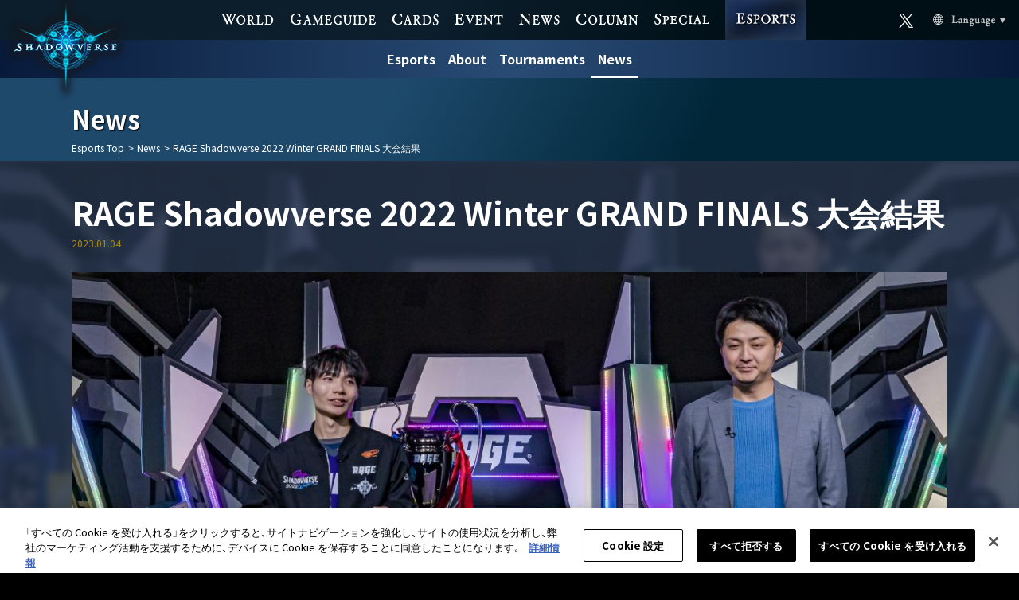

--- FILE ---
content_type: text/html;charset=UTF-8
request_url: https://esports.shadowverse.com/news/detail/219/2/0?lang=ja
body_size: 5022
content:
<!DOCTYPE html>
<html lang="ja" moment_lang="ja" class="ja">
<head>
<meta charset="UTF-8">
<!-- shadowverse.com に対する OneTrust Cookie 同意通知の始点 -->
<script type="text/javascript" src="https://cdn-au.onetrust.com/consent/46648a10-2a6e-4aea-92e1-aecb7eb48ce4/OtAutoBlock.js?202511130644" ></script>
<script src="https://cdn-au.onetrust.com/scripttemplates/otSDKStub.js?202511130644" data-document-language="true" type="text/javascript" charset="UTF-8" data-domain-script="46648a10-2a6e-4aea-92e1-aecb7eb48ce4" ></script>
<script type="text/javascript">
	function OptanonWrapper() { }
	</script>
<!-- shadowverse.com に対する OneTrust Cookie 同意通知の終点 -->
<meta http-equiv="X-UA-Compatible" content="ie=edge">
<meta name="viewport" content="width=device-width, initial-scale=1.0, user-scalable=no">
<meta name="description" content="優勝賞金100万ドルの戦いに今すぐ参戦しよう【Shadowverse Esports】">
<meta name="keywords" content="">
<meta property="og:title" content="News | Shadowverse Esports | Shadowverse【シャドウバース | シャドバ】公式サイト | Cygames" />
<meta property="og:description" content="優勝賞金100万ドルの戦いに今すぐ参戦しよう【Shadowverse Esports】" />
<meta property="og:type" content="website" />
<meta property="og:url" content="https://esports.shadowverse.com/news/detail/219/2/0?lang=ja" />
<meta property="og:image" content="https://esports.shadowverse.com/image/news/pc/67f2f090dafe513bdea4312473d9a313.jpg?202511130644" />
<meta property="og:site_name" content="Shadowverse Esports" />
<meta name="twitter:card" content="summary_large_image" />
<meta property="twitter:image" content="https://esports.shadowverse.com/image/news/pc/67f2f090dafe513bdea4312473d9a313.jpg?202511130644" />
<title>News | Shadowverse Esports | Shadowverse【シャドウバース | シャドバ】公式サイト | Cygames</title>
<link rel="shortcut icon" sizes="16x16 32x32 96x96 160x160 196x196" href="https://esports.shadowverse.com/public/images/favicon.ico">
<link rel="stylesheet" href="https://cdn.jsdelivr.net/npm/yakuhanjp@3.4.1/dist/css/yakuhanmp.min.css?202511130644">
<link rel="preconnect" href="https://fonts.googleapis.com">
<link rel="preconnect" href="https://fonts.gstatic.com" crossorigin>
<link href="https://fonts.googleapis.com/css2?family=Noto+Sans+JP:wght@400;700&family=Gothic+A1&amp;text=!(),.0123456789:;@ABCDEFGHIJKLMNOPQRSTUVWXYZ[]^_abcdefghijklmnopqrstuvwxyz~&display=swap" rel="stylesheet">
<link rel="stylesheet" href="https://esports.shadowverse.com/public/css/common.css?202511130644" />
<link rel="stylesheet" href="https://esports.shadowverse.com/public/css/ja/common.css?202511130644" />
<link rel="stylesheet" href="https://esports.shadowverse.com/public/css/news.css?202511130644" />
<script src="https://ajax.googleapis.com/ajax/libs/jquery/1.11.2/jquery.min.js?202511130644"></script>
<script src="https://cdnjs.cloudflare.com/ajax/libs/moment.js/2.24.0/moment-with-locales.min.js?202511130644"></script>
<script src="https://cdnjs.cloudflare.com/ajax/libs/moment-timezone/0.5.23/moment-timezone-with-data.min.js?202511130644"></script>
<script src="https://esports.shadowverse.com/public/js/common.bundle.js?202511130644"></script>
<!-- Google Tag Manager -->
<script>(function(w,d,s,l,i){w[l]=w[l]||[];w[l].push({'gtm.start':
new Date().getTime(),event:'gtm.js'});var f=d.getElementsByTagName(s)[0],
j=d.createElement(s),dl=l!='dataLayer'?'&l='+l:'';j.setAttributeNode(d.createAttribute('data-ot-ignore'));j.async=true;j.src=
'https://www.googletagmanager.com/gtm.js?id='+i+dl;f.parentNode.insertBefore(j,f);
})(window,document,'script','dataLayer','GTM-TWPBG54');</script>
<!-- End Google Tag Manager -->
<link rel="stylesheet" href="https://cdnjs.cloudflare.com/ajax/libs/slick-carousel/1.9.0/slick.min.css?202511130644" />
<script src="https://cdnjs.cloudflare.com/ajax/libs/slick-carousel/1.9.0/slick.min.js?202511130644"></script>
<script src="https://esports.shadowverse.com/public/js/news.bundle.js?202511130644"></script>
</head>
<body>
<!-- Google Tag Manager (noscript) -->
<noscript><iframe src="https://www.googletagmanager.com/ns.html?id=GTM-TWPBG54"
height="0" width="0" style="display:none;visibility:hidden"></iframe></noscript>
<!-- End Google Tag Manager (noscript) -->
<div class="site-wrapper">
<header id="site-header">
<h1 class="logo-third">
<a href="https://shadowverse.jp/">
<picture>
<source media="(max-width: 768px)" srcset="https://esports.shadowverse.com/public/images/common/logo.png?202511130644">
<source media="(max-width: 1024px)" srcset="https://esports.shadowverse.com/public/images/common/logo.png?202511130644">
<source media="(min-width: 1025px)" srcset="https://esports.shadowverse.com/public/images/common/logo_3rd.png?202511130644">
<img src="https://esports.shadowverse.com/public/images/common/logo_3rd.png?202511130644" alt="Shadowverse">
</picture>
</a>
</h1>
<div id="menu-badge" class="for-tl for-sp">
<div class="bar-top"></div>
<div class="bar-middle"></div>
<div class="bar-bottom"></div>
</div>
<div class="header-main">
<div class="fixcenter">
<nav id="global-navi">
<ul>
<li class="nav-home"><a href="https://shadowverse.jp/">HOME</a></li>
<li class="nav-world"><a href="https://shadowverse.jp/world/">WORLD</a></li>
<li class="nav-gameguide"><a href="https://shadowverse.jp/gameguide/">GAME GUIDE</a></li>
<li class="nav-cards"><a href="https://shadowverse.jp/cards/">CARDS</a></li>
<li class="nav-event"><a href="https://shadowverse.jp/event/">EVENT</a></li>
<li class="nav-news"><a href="https://shadowverse.jp/news/">NEWS</a></li>
<li class="nav-column"><a href="https://shadowverse.jp/column/">COLUMN</a></li>
<li class="nav-contents"><a href="https://shadowverse.jp/special/movie/">SPECIAL</a></li>
<li class="nav-esports"><a href="https://esports.shadowverse.com/?lang=ja">ESPORTS</a></li>
</ul>
<ul class="sns-list">
<li>
<a href="https://esports.shadowverse.com/?lang=ja">
<picture>
<source media="(max-width: 768px)" srcset="https://esports.shadowverse.com/public/images/ja/banner/nav-esports.png?202511130644">
<source media="(max-width: 1024px)" srcset="https://esports.shadowverse.com/public/images/ja/banner/nav-esports.png?202511130644">
<img src="https://esports.shadowverse.com/public/images/ja/banner/nav-esports.png?202511130644" alt="ESPORTS">
</picture>
</a>
</li>
<li>
<a href="https://x.com/shadowverse_evt" target="_blank" rel="noopener noreferrer">
<picture>
<source media="(max-width: 768px)" srcset="https://esports.shadowverse.com/public/images/ja/banner/nav-official-account.png?202511130644">
<source media="(max-width: 1024px)" srcset="https://esports.shadowverse.com/public/images/ja/banner/nav-official-account.png?202511130644">
<img src="https://esports.shadowverse.com/public/images/ja/banner/nav-official-account.png?202511130644" alt="X 公式アカウント">
</picture>
</a>
</li>
<li>
<a href="https://shadowverse-portal.com/" target="_blank" rel="noopener noreferrer">
<picture>
<source media="(max-width: 768px)" srcset="https://esports.shadowverse.com/public/images/ja/banner/nav-shadowverse-portal.png?202511130644">
<source media="(max-width: 1024px)" srcset="https://esports.shadowverse.com/public/images/ja/banner/nav-shadowverse-portal.png?202511130644">
<img src="https://esports.shadowverse.com/public/images/ja/banner/nav-shadowverse-portal.png?202511130644" alt="Shadowverse Portal">
</picture>
</a>
</li>
</ul>
</nav>
</div>
<ul class="rightside">
<li class="nav-twitter-link-new"><a href="https://x.com/shadowverse_evt" target="_blank" rel="noopener noreferrer">Official X</a></li>
<li class="nav-language-new">
<div><a href="javascript:void(0);" id="open-lang">Language</a></div>
<ul class="lang-list">
<li><a href="/?lang=ja">日本語</a></li>
<li><a href="/?lang=en">English</a></li>
<li><a href="/?lang=ko">한국어</a></li>
<li><a href="/?lang=zh-cn">简体中文</a></li>
<li><a href="/?lang=zh-tw">繁體中文</a></li>
</ul>
</li>
</ul>
<nav id="sub-menu">
<ul>
<li><a href="https://esports.shadowverse.com/top?lang=ja">Esports</a></li>
<li><a href="https://esports.shadowverse.com/about?lang=ja">About</a></li>
<li><a href="https://esports.shadowverse.com/tournaments?lang=ja">Tournaments</a></li>
<li><a class="current" href="https://esports.shadowverse.com/news?lang=ja">News</a></li>
</ul>
</nav>
</div>
</header>
<header id="lower-header">
<div class="inner">
<h2>News</h2>
<ul class="breadcrumb">
<li>
<a href="https://esports.shadowverse.com/?lang=ja" class="text">Esports Top</a>
<span class="arrow">></span>
</li>
<li>
<a href="https://esports.shadowverse.com/news?lang=ja" class="text">News</a>
<span class="arrow">></span>
</li>
<li>
<span class="text">RAGE Shadowverse 2022 Winter GRAND FINALS 大会結果</span>
<span class="arrow">></span>
</li>
</ul>
</div>
</header>
<div id="container" class="news-detail">
<div class="bg-image">
<picture>
<source media="(max-width: 768px)" srcset="https://esports.shadowverse.com/image/news/sp/67f2f090dafe513bdea4312473d9a313.jpg?202511130644">
<source media="(max-width: 1024px)" srcset="https://esports.shadowverse.com/image/news/tl/67f2f090dafe513bdea4312473d9a313.jpg?202511130644">
<source media="(min-width: 1025px)" srcset="https://esports.shadowverse.com/image/news/pc/67f2f090dafe513bdea4312473d9a313.jpg?202511130644">
<img src="https://esports.shadowverse.com/image/news/pc/67f2f090dafe513bdea4312473d9a313.jpg?202511130644" alt="">
</picture>
</div>
<article>
<header id="article-header">
<h2>RAGE Shadowverse 2022 Winter GRAND FINALS 大会結果</h2>
<time class="js-local-date" data-timestamp-usertz="1672812000"></time>
</header>
<div class="main-image">
<picture>
<source media="(max-width: 768px)" srcset="https://esports.shadowverse.com/image/news/sp/67f2f090dafe513bdea4312473d9a313.jpg?202511130644">
<source media="(max-width: 1024px)" srcset="https://esports.shadowverse.com/image/news/tl/67f2f090dafe513bdea4312473d9a313.jpg?202511130644">
<source media="(min-width: 1025px)" srcset="https://esports.shadowverse.com/image/news/pc/67f2f090dafe513bdea4312473d9a313.jpg?202511130644">
<img src="https://esports.shadowverse.com/image/news/pc/67f2f090dafe513bdea4312473d9a313.jpg?202511130644" alt="">
</picture>
</div>
<div class="article-body">
<div class="discription"><div>RAGE Shadowverse 2022 Winter GRAND FINALSの結果をお伝えします。</div></div>
<section id="results">
<h3>Result</h3>
<div class="ranking">
<table class="three-col">
<tr>
<th class="rank">順位</th>
<th class="player">選手名</th>
<th class="deck">使用デッキ</th>
</tr>
<tr>
<td class="rank" data-rank="1">1</td>
<td class="player">
あ
</td>
<td class="deck">
<ul>
<li><a class="rune" href="https://shadowverse-portal.com/deck/1.3.7IiQc.7IiQc.7IiQc.7IbqQ.7IbqQ.7IbqQ.7MRgo.7MRgo.7MRgo.7MU72.7MU72.7MU72.7QKic.7QKic.7QKic.7U3yo.7U3yo.7U3yo.7Xy-c.7Xy-c.7Xy-c.7QE6a.7QE6a.7QI-w.7MU7C.7MU7C.7MU7C.7QE6Q.7QE6Q.7QE6Q.7Ib5Y.7Ib5Y.7Ib5Y.7U6P2.7U6P2.7U6P2.7QFpy.7QFpy.7QFpy.7IiQS??lang=ja" target="_blank" rel="noopener noreferrer"></a></li>
<li><a class="dragon" href="https://shadowverse-portal.com/deck/1.4.7LF_2.7LF_2.7LF_2.7LNJy.7LNJy.7LNJy.7IzW2.7IzW2.7Muzo.7Muzo.5_38w.5_38w.5_38w.7YEow.7YEow.7YEow.7Wpko.7Wpko.7Wpko.7P7JA.7P7JA.7Qj6o.7Qj6o.7Qj6o.7YIys.7YIys.7YIys.7Qj76.7Qj76.7Qj76.7YLOy.7YLP6.7YLP6.7YLP6.7YE4M.7YE4M.7YE4M.7IzWM.7IzWM.7IzWM??lang=ja" target="_blank" rel="noopener noreferrer"></a></li>
<li><a class="portal" href="https://shadowverse-portal.com/deck/3.8.7KVAC.7KVAC.7KVAC.7OQdy.7OQdy.7OQdy.7S9uI.7S9uI.7S9uI.7S8Aw.7S8Aw.7S8Aw.7HWki.7HWki.7HWki.7S_by.7S_by.7Vxb2.7Vxb2.7Vxb2.7V-1S.7V-1S.7V-1S.7ZmSw.7ZmSw.7Ka2Y.7Ka2Y.7SAdA.7SAdA.7SAdA.7OOBi.7OOBi.7OQe6.7OQe6.7OQe6.7Wpky.7W2vo.7W2vo.7W2vo.7Zt2y??lang=ja" target="_blank" rel="noopener noreferrer"></a></li>
</ul>
</td>
</tr>
<tr>
<td class="rank" data-rank="2">2</td>
<td class="player">
きょうま
</td>
<td class="deck">
<ul>
<li><a class="forest" href="https://shadowverse-portal.com/deck/3.1.7TGhY.7TGhY.7HWki.7HWki.7HWki.7LNJy.7LNJy.7LNJy.7S_by.7S_by.7LjI2.7LjI2.7LjI2.7PZtc.7PZtc.7S_c6.7S_c6.7S_c6.7P7JA.7P7JA.7P7JA.7Hsiy.7Hsiy.7Hsiy.7LlkS.7LlkS.7LlkS.7XC9c.7XC9c.7XC9c.7Wpky.7Wpky.7HZAo.7HZAo.7HZAo.7Sz9Y.7Sz9Y.7Sz9Y.7SzPA.7S_bo??lang=ja" target="_blank" rel="noopener noreferrer"></a></li>
<li><a class="rune" href="https://shadowverse-portal.com/deck/3.3.7IiQc.7IiQc.7IiQc.7IbqQ.7IbqQ.7IbqQ.7MRgo.7MRgo.7MRgo.7MU72.7MU72.7MU72.7QKic.7QKic.7QKic.7U3yo.7U3yo.7U3yo.7Xy-c.7Xy-c.7Xy-c.7QE6a.7QE6a.7QI-w.7MU7C.7MU7C.7MU7C.7QE6Q.7QE6Q.7QE6Q.7Ib5Y.7Ib5Y.7Ib5Y.7U6P2.7U6P2.7U6P2.7QFpy.7QFpy.7QFpy.7IiQS??lang=ja" target="_blank" rel="noopener noreferrer"></a></li>
<li><a class="dragon" href="https://shadowverse-portal.com/deck/3.4.7LF_2.7LF_2.7LF_2.7LNJy.7LNJy.7LNJy.7P90i.7IzW2.7IzW2.7Muzo.7Muzo.5_38w.5_38w.5_38w.7YEow.7YEow.7YEow.7Wpko.7Wpko.7P7JA.7P7JA.7Qj6o.7Qj6o.7Qj6o.7YIys.7YIys.7YIys.7Qj76.7Qj76.7Qj76.7YLOy.7YLP6.7YLP6.7YLP6.7YE4M.7YE4M.7YE4M.7IzWM.7IzWM.7IzWM??lang=ja" target="_blank" rel="noopener noreferrer"></a></li>
</ul>
</td>
</tr>
<tr>
<td class="rank" data-rank="3">3</td>
<td class="player">
SGA｜ふえた
</td>
<td class="deck">
<ul>
<li><a class="forest" href="https://shadowverse-portal.com/deck/3.1.7TGhY.7TGhY.7PZtc.7PZtc.7LjI2.7LjI2.7LjI2.7HWki.7HWki.7HWki.7LNJy.7LNJy.7LNJy.7S_by.7S_by.7Hsiy.7Hsiy.7Hsiy.7S_c6.7S_c6.7S_c6.7P7JA.7P7JA.7P7JA.7LlkS.7LlkS.7LlkS.7XC9c.7XC9c.7XC9c.7Wpky.7Wpky.7Sz9Y.7Sz9Y.7Sz9Y.7SzPA.7S_bo.7HZAo.7HZAo.7HZAo??lang=ja" target="_blank" rel="noopener noreferrer"></a></li>
<li><a class="rune" href="https://shadowverse-portal.com/deck/3.3.7IiQc.7IiQc.7IiQc.7IbqQ.7IbqQ.7MRgo.7MRgo.7MRgo.7U3yo.7U3yo.7U3yo.7MU72.7MU72.7MU72.7QKic.7QKic.7QKic.7Xy-c.7Xy-c.7Xy-c.7QI-w.7MU7C.7MU7C.7MU7C.7Ib5Y.7Ib5Y.7Ib5Y.7QE6Q.7QE6Q.7QE6Q.7U6P2.7U6P2.7U6P2.7QFpy.7QFpy.7QFpy.7IiQS.7IiQS.7QE6a.7QE6a??lang=ja" target="_blank" rel="noopener noreferrer"></a></li>
<li><a class="dragon" href="https://shadowverse-portal.com/deck/3.4.7Muzo.7Muzo.5_38w.5_38w.5_38w.7YEow.7YEow.7YEow.7LNJy.7LNJy.7LNJy.7LF_2.7LF_2.7LF_2.7Qj6o.7Qj6o.7Qj6o.7IzW2.7IzW2.7YIys.7YIys.7YIys.7P7JA.7YLOy.7YLOy.7Qj76.7Qj76.7Qj76.7YLP6.7YLP6.7YLP6.7YE4M.7YE4M.7YE4M.7IzWM.7IzWM.7IzWM.7Wpko.7Wpko.7Wpko??lang=ja" target="_blank" rel="noopener noreferrer"></a></li>
</ul>
</td>
</tr>
<tr>
<td class="rank" data-rank="4">4</td>
<td class="player">
たそ/BsT
</td>
<td class="deck">
<ul>
<li><a class="sword" href="https://shadowverse-portal.com/deck/3.2.7SuH2.7SuH2.7HSaw.7M0qM.7M0qM.7M0qM.7ThYI.7ThYI.7XVhS.gl-oS.gl-oS.gl-oS.7IDPw.7IDPw.7HWki.7HWki.7HWki.7LNJy.7LNJy.7PyHo.7PyHo.7PyHo.7Tj-Y.7Tj-Y.7Tj-Y.7S_c6.7S_c6.7S_c6.7IJ_y.7IJ_y.7IJ_y.7XaZy.7XaZy.7XaZy.5-IK4.5-IK4.7Xaa6.7IJ_o.7IJ_o.7IJ_o??lang=ja" target="_blank" rel="noopener noreferrer"></a></li>
<li><a class="rune" href="https://shadowverse-portal.com/deck/3.3.7IiQc.7IiQc.7IiQc.7IbqQ.7IbqQ.7IbqQ.7MRgo.7MRgo.7MRgo.7MU72.7MU72.7MU72.7QKic.7QKic.7QKic.7U3yo.7U3yo.7U3yo.7Xy-c.7Xy-c.7Xy-c.7QE6a.7QE6a.7QI-w.gmPf2.gmPf2.gmPf2.7QE6Q.7QE6Q.7QE6Q.7Ib5Y.7Ib5Y.7Ib5Y.7U6P2.7U6P2.7U6P2.7QFpy.7QFpy.7QFpy.7IiQS??lang=ja" target="_blank" rel="noopener noreferrer"></a></li>
<li><a class="dragon" href="https://shadowverse-portal.com/deck/3.4.7LF_2.7LF_2.7LF_2.7LNJy.7LNJy.7LNJy.7IzW2.7Muzo.7Muzo.7Muzo.5_38w.5_38w.5_38w.7YEow.7YEow.7YEow.7Wpko.7Wpko.7Wpko.7Qj6o.7Qj6o.7Qj6o.7YIys.7YIys.7YIys.7Qj76.7Qj76.7Qj76.7YLOy.7YLOy.7YLP6.7YLP6.7YLP6.7YE4M.7YE4M.7YE4M.7IzWM.7IzWM.7IzWM.7P7JA??lang=ja" target="_blank" rel="noopener noreferrer"></a></li>
</ul>
</td>
</tr>
<tr>
<td class="rank" data-rank="5">5</td>
<td class="player">
狛
</td>
<td class="deck">
<ul>
<li><a class="rune" href="https://shadowverse-portal.com/deck/3.3.7IiQc.7IiQc.7IiQc.7IbqQ.7IbqQ.7IbqQ.7MRgo.7MRgo.7MRgo.7MU72.7MU72.7MU72.7QKic.7QKic.7QKic.7U3yo.7U3yo.7U3yo.7Xy-c.7Xy-c.7Xy-c.7QE6a.7QE6a.7QI-w.7MU7C.7MU7C.7MU7C.7QE6Q.7QE6Q.7QE6Q.7Ib5Y.7Ib5Y.7Ib5Y.7U6P2.7U6P2.7U6P2.7QFpy.7QFpy.7QFpy.7IiQS??lang=ja" target="_blank" rel="noopener noreferrer"></a></li>
<li><a class="dragon" href="https://shadowverse-portal.com/deck/3.4.7LF_2.7LF_2.7LF_2.7LNJy.7LNJy.7LNJy.7IzW2.7IzW2.7Muzo.7Muzo.5_38w.5_38w.5_38w.7YEow.7YEow.7YEow.7Wpko.7Wpko.7Wpko.7Qj6o.7Qj6o.7Qj6o.7YIys.7YIys.7YIys.7Qj76.7Qj76.7Qj76.7YLOy.7YLOy.7YLP6.7YLP6.7YLP6.7YE4M.7YE4M.7YE4M.7IzWM.7IzWM.7IzWM.7P7JA??lang=ja" target="_blank" rel="noopener noreferrer"></a></li>
<li><a class="haven" href="https://shadowverse-portal.com/deck/3.7.7KBe2.7KBe2.7KBe2.7ZSC2.7ZSC2.7ZSC2.7ZSRg.7ZSRg.7ZSRg.7LNJy.7LNJy.7LNJy.7ZPlo.7ZPlo.7ZPlo.7ZUeI.7ZUeI.7ZUeI.7Wpko.7Wpko.7ZNJi.7ZNJi.7ZNJi.7ZNJY.7ZNJY.7ZNJY.7ZUeS.7ZUeS.7ZUeS.7LKti.7LKti.7VgVc.7VgVc.7VgVc.7ZUec.7ZUec.7ZUec.7K9Bo.7K9Bo.7K9Bo??lang=ja" target="_blank" rel="noopener noreferrer"></a></li>
</ul>
</td>
</tr>
<tr>
<td class="rank" data-rank="6">6</td>
<td class="player">
atsu
</td>
<td class="deck">
<ul>
<li><a class="rune" href="https://shadowverse-portal.com/deck/1.3.7IiQc.7IiQc.7IiQc.7IbqQ.7IbqQ.7MRgo.7MRgo.7MRgo.7MU72.7MU72.7MU72.7QKic.7QKic.7QKic.7U3yo.7U3yo.7U3yo.7Xy-c.7Xy-c.7Xy-c.7QE6a.7QE6a.7QI-w.7MU7C.7MU7C.7MU7C.7QE6Q.7QE6Q.7QE6Q.7Ib5Y.7Ib5Y.7Ib5Y.7U6P2.7U6P2.7U6P2.7QFpy.7QFpy.7QFpy.7IiQS.7IiQS??lang=ja" target="_blank" rel="noopener noreferrer"></a></li>
<li><a class="dragon" href="https://shadowverse-portal.com/deck/1.4.7LF_2.7LF_2.7LF_2.7LNJy.7LNJy.7IzW2.7IzW2.7Muzo.7Muzo.7Muzo.5_38w.5_38w.5_38w.7YEow.7YEow.7YEow.7Wpko.7Wpko.7Wpko.7P7JA.7P7JA.7Qj6o.7Qj6o.7Qj6o.7YIys.7YIys.7YIys.7Qj76.7Qj76.7Qj76.7YLOy.7YLP6.7YLP6.7YLP6.7YE4M.7YE4M.7YE4M.7IzWM.7IzWM.7IzWM??lang=ja" target="_blank" rel="noopener noreferrer"></a></li>
<li><a class="haven" href="https://shadowverse-portal.com/deck/1.7.7ZSC2.7ZSC2.7ZSC2.7RoCg.7ZSRg.7ZSRg.7ZSRg.7LNJy.7LNJy.7LNJy.7SwjI.7ZPlo.7ZPlo.7ZPlo.7ZUeI.7ZUeI.7ZUeI.7Wpko.7Wpko.7ZNJi.7ZNJi.7ZNJi.7ZNJY.7ZNJY.7ZNJY.7ZUeS.7ZUeS.7ZUeS.7LKti.7LKti.7LKti.7VgVc.7VgVc.7VgVc.7ZUec.7ZUec.7ZUec.7K9Bo.7K9Bo.7K9Bo??lang=ja" target="_blank" rel="noopener noreferrer"></a></li>
</ul>
</td>
</tr>
<tr>
<td class="rank" data-rank="7">7</td>
<td class="player">
Mr.MayG
</td>
<td class="deck">
<ul>
<li><a class="forest" href="https://shadowverse-portal.com/deck/3.1.7TGhY.7TGhY.7HWki.7HWki.7HWki.7LNJy.7LNJy.7LNJy.7P90i.7S_by.7S_by.7LjI2.7LjI2.7LjI2.7PZtc.7PZtc.7S_c6.7S_c6.7S_c6.7Hsiy.7Hsiy.7Hsiy.7LlkS.7LlkS.7LlkS.7XC9c.7XC9c.7XC9c.7Wpky.7Wpky.7HZAo.7HZAo.7HZAo.7Sz9Y.7Sz9Y.7S_bo.7X5ZQ.7P7JA.7P7JA.7P7JA??lang=ja" target="_blank" rel="noopener noreferrer"></a></li>
<li><a class="rune" href="https://shadowverse-portal.com/deck/3.3.7IiQc.7IiQc.7IiQc.7IbqQ.7IbqQ.7IbqQ.7MRgo.7MRgo.7MRgo.7MU72.7MU72.7MU72.7QKic.7QKic.7QKic.7U3yo.7U3yo.7U3yo.7Xy-c.7Xy-c.7Xy-c.7QE6a.7QE6a.7QI-w.7QE6Q.7QE6Q.7QE6Q.7Ib5Y.7Ib5Y.7Ib5Y.7U6P2.7U6P2.7U6P2.7QFpy.7QFpy.7QFpy.7IiQS.7MU7C.7MU7C.7MU7C??lang=ja" target="_blank" rel="noopener noreferrer"></a></li>
<li><a class="dragon" href="https://shadowverse-portal.com/deck/3.4.7LF_2.7LF_2.7LF_2.7LNJy.7LNJy.7LNJy.7IzW2.7IzW2.7Muzo.7Muzo.5_38w.5_38w.5_38w.7YEow.7YEow.7YEow.7Wpko.7Wpko.7Wpko.7P7JA.7Qj6o.7Qj6o.7Qj6o.7YIys.7YIys.7YIys.7Qj76.7Qj76.7Qj76.7YLOy.7YLOy.7YLP6.7YLP6.7YLP6.7YE4M.7YE4M.7YE4M.7IzWM.7IzWM.7IzWM??lang=ja" target="_blank" rel="noopener noreferrer"></a></li>
</ul>
</td>
</tr>
<tr>
<td class="rank" data-rank="8">8</td>
<td class="player">
レインだよ？
</td>
<td class="deck">
<ul>
<li><a class="forest" href="https://shadowverse-portal.com/deck/1.1.7TGhY.7TGhY.7HWki.7HWki.7HWki.7LNJy.7LNJy.7LNJy.7S_by.7S_by.7LjI2.7LjI2.7LjI2.7PZtc.7PZtc.7S_c6.7S_c6.7S_c6.7P7JA.7P7JA.7P7JA.7Hsiy.7Hsiy.7Hsiy.7LlkS.7LlkS.7LlkS.7XC9c.7XC9c.7XC9c.7Wpky.7Wpky.7Wpky.7HZAo.7HZAo.7HZAo.7Sz9Y.7Sz9Y.7Sz9Y.7S_bo??lang=ja" target="_blank" rel="noopener noreferrer"></a></li>
<li><a class="rune" href="https://shadowverse-portal.com/deck/1.3.7IiQc.7IiQc.7IiQc.7IbqQ.7IbqQ.7IbqQ.7MRgo.7MRgo.7MRgo.7MU72.7MU72.7MU72.7QKic.7QKic.7QKic.7U3yo.7U3yo.7U3yo.7Xy-c.7Xy-c.7Xy-c.7QE6a.7QE6a.7QI-w.7MU7C.7MU7C.7MU7C.7QE6Q.7QE6Q.7QE6Q.7Ib5Y.7Ib5Y.7Ib5Y.7U6P2.7U6P2.7U6P2.7QFpy.7QFpy.7QFpy.7IiQS??lang=ja" target="_blank" rel="noopener noreferrer"></a></li>
<li><a class="dragon" href="https://shadowverse-portal.com/deck/1.4.7LF_2.7LF_2.7LF_2.7LNJy.7LNJy.7LNJy.7IzW2.7IzW2.7Muzo.7Muzo.7Muzo.5_38w.5_38w.5_38w.7YEow.7YEow.7YEow.7Wpko.7Wpko.7P7JA.7P7JA.7Qj6o.7Qj6o.7Qj6o.7YIys.7YIys.7YIys.7Qj76.7Qj76.7Qj76.7YLOy.7YLP6.7YLP6.7YLP6.7YE4M.7YE4M.7YE4M.7IzWM.7IzWM.7IzWM??lang=ja" target="_blank" rel="noopener noreferrer"></a></li>
</ul>
</td>
</tr>
</table>
</div>
<div id="tournament-area">
<ul class="table">
<li class="quaterfinal">
<div class="first-block win">
<div class="battle-block win">
<div class="player-name win">
<span class="name">SGA｜ふえた</span><span class="wins">3</span>
</div>
<div class="player-name">
<span class="name">狛</span><span class="wins">0</span>
</div>
<span class="onm-line"></span>
</div>
<div class="battle-block win">
<div class="player-name">
<span class="name">atsu</span><span class="wins">0</span>
</div>
<div class="player-name win">
<span class="name">きょうま</span><span class="wins">3</span>
</div>
<span class="onm-line win"></span>
</div>
</div>
<div class="second-block win">
<div class="battle-block win">
<div class="player-name">
<span class="name">Mr.MayG</span><span class="wins">2</span>
</div>
<div class="player-name win">
<span class="name">あ</span><span class="wins">3</span>
</div>
<span class="onm-line win"></span>
</div>
<div class="battle-block win">
<div class="player-name win">
<span class="name">たそ/BsT</span><span class="wins">3</span>
</div>
<div class="player-name">
<span class="name">レインだよ？</span><span class="wins">1</span>
</div>
<span class="onm-line"></span>
</div>
</div>
</li>
<li class="semifinal win">
<div class="first-block">
<div class="battle-block win">
<div class="player-name">
<span class="name">SGA｜ふえた</span><span class="wins">1</span>
</div>
<div class="player-name win">
<span class="name">きょうま</span><span class="wins">3</span>
</div>
<span class="onm-line"></span>
</div>
</div>
<div class="second-block">
<div class="battle-block win">
<div class="player-name win">
<span class="name">あ</span><span class="wins">3</span>
</div>
<div class="player-name">
<span class="name">たそ/BsT</span><span class="wins">0</span>
</div>
<span class="onm-line win"></span>
</div>
</div>
</li>
<li class="final">
<div class="battle-block">
<div class="player-name">
<span class="name">きょうま</span><span class="wins">1</span>
</div>
<div class="player-name win">
<span class="name">あ</span><span class="wins">3</span>
</div>
</div>
</li>
</ul>
</div>
</section>
<section id="archive">
<h3>配信アーカイブ</h3>
<div class="lead">
<ul>
<li>
<a class="btn others" href="https://www.openrec.tv/live/12rokv53x8n" target="_blank" rel="noopener noreferrer">OPENREC.tv</a>
</li>
<li>
<a class="btn others" href="https://www.youtube.com/watch?v=IJMYhcwhoCU" target="_blank" rel="noopener noreferrer">YouTube</a>
</li>
<li>
<a class="btn others" href="https://abema.tv/channels/world-sports-3/slots/9WuVq1GwBX7Kwm" target="_blank" rel="noopener noreferrer">ABEMA</a>
</li>
</ul>
</div>
</section>
<section id="information">
<h3>大会情報</h3>
<div class="detail">
<div class="tournament-detail">
<h4>
RAGE Shadowverse 2022 Winter GRAND FINALS
</h4>
<time class="js-local-date" data-timestamp-start="1671926400" data-timestamp-end="1671926400" data-connect-date=" - " data-caption="日程:"></time>
<p class="place" data-caption="場所:">Tokyo</p>
<p class="format" data-caption="フォーマット:">ローテーション&nbsp;/&nbsp;BO5<br></p>
<p class="style" data-caption="大会形式:">シングルエリミネーション&nbsp;3回戦<br></p>
</div>
<div class="tournament-logo">
<picture>
<source media="(max-width: 768px)" srcset="https://esports.shadowverse.com/image/tournaments/sp/2fc097b10ad5e3c11fa4764a04412bc5.png?202511130644">
<source media="(max-width: 1024px)" srcset="https://esports.shadowverse.com/image/tournaments/tl/2fc097b10ad5e3c11fa4764a04412bc5.png?202511130644">
<source media="(min-width: 1025px)" srcset="https://esports.shadowverse.com/image/tournaments/pc/2fc097b10ad5e3c11fa4764a04412bc5.png?202511130644">
<img src="https://esports.shadowverse.com/image/tournaments/pc/2fc097b10ad5e3c11fa4764a04412bc5.png?202511130644" alt="">
</picture>
<div class="more for-dt for-tl">
<a class="btn" href="https://esports.shadowverse.com/tournaments/detail/130?lang=ja">詳細はこちら</a>
</div>
</div>
<div class="more for-sp">
<a class="btn" href="https://esports.shadowverse.com/tournaments/detail/130?lang=ja">詳細はこちら</a>
</div>
</div>
</section>
</div>
<footer id="article-footer">
<div class="to-list"><a href="https://esports.shadowverse.com/news/index/2/0?lang=ja">Back to List</a></div>
</footer>
</article>
</div>
<footer id="site-footer">
<div class="logo"><a href="https://shadowverse.jp/" target="_blank" rel="noopener noreferrer"><img src="https://esports.shadowverse.com/public/images/common/footer_logo.png?202511130644" alt="shadowverse"></a></div>
<div class="cyg-logo"><a href="https://www.cygames.co.jp/" target="_blank" rel="noopener noreferrer"><img src="https://esports.shadowverse.com/public/images/common/cyg-logo.png?202511130644" alt="cygames"></a></div>
<ul class="announce">
<li><a href="https://esports.shadowverse.com/?lang=ja">トップ</a></li>
<li><a href="https://shadowverse.jp/about.php" target="_blank" rel="noopener noreferrer">このサイトについて</a></li>
<li><a href="https://shadowverse.jp/privacy.php" target="_blank" rel="noopener noreferrer">プライバシーポリシー</a></li>
<li><a class="ot-sdk-show-settings" style="cursor: pointer;">Cookie Settings</a></li>
<li><a href="https://shadowverse.jp/faq/" target="_blank" rel="noopener noreferrer">FAQ・お問い合わせ</a></li>
</ul>
<div class="copy">&copy;&nbsp;Cygames, Inc.</div>
<a href="#" class="page-top"></a>
</footer>
</div>
</body>
</html>

--- FILE ---
content_type: text/css; charset=utf-8
request_url: https://fonts.googleapis.com/css2?family=Noto+Sans+JP:wght@400;700&family=Gothic+A1&text=!(),.0123456789:;@ABCDEFGHIJKLMNOPQRSTUVWXYZ[]^_abcdefghijklmnopqrstuvwxyz~&display=swap
body_size: 175
content:
@font-face {
  font-family: 'Gothic A1';
  font-style: normal;
  font-weight: 400;
  font-display: swap;
  src: url(https://fonts.gstatic.com/l/font?kit=CSR94z5ZnPydRjlCCwl6ac0oQNNM98UNOkaGGwEeaSqSqpH3j4qVPsXArCSt8CmGv9yiZsQjme-8eSd3Pux5NrkQeFdiiXYNTbhLRKs5R-TFFILtPg5mARi2ydpsbr0Yrg&skey=1af563512a1075cb&v=v18) format('woff2');
}
@font-face {
  font-family: 'Noto Sans JP';
  font-style: normal;
  font-weight: 400;
  font-display: swap;
  src: url(https://fonts.gstatic.com/l/font?kit=-F62fjtqLzI2JPCgQBnw7HFowwII2ldXzMs9PfVO_6rA5YAKjvevWIRdBeYPYxhVGisGtDFri4wiQO837A4_X48_DcqZFRb28ZzQ2NWifEf6FS9Igx7NUiuKM6o7JOyQOm6HOw&skey=72472b0eb8793570&v=v55) format('woff2');
}
@font-face {
  font-family: 'Noto Sans JP';
  font-style: normal;
  font-weight: 700;
  font-display: swap;
  src: url(https://fonts.gstatic.com/l/font?kit=-F62fjtqLzI2JPCgQBnw7HFowwII2ldXzMs9PfVO_6rA5YAKjvevWIRdBeYPYxhVGisGtDFri4wiQO837A4_X48_DcqZFRb28ZzQ2NWifEf6FS9Igx7NUiuKM6o7JOyQOm6HOw&skey=72472b0eb8793570&v=v55) format('woff2');
}


--- FILE ---
content_type: text/css
request_url: https://esports.shadowverse.com/public/css/common.css?202511130644
body_size: 5263
content:
/*! normalize.css v8.0.0 | MIT License | github.com/necolas/normalize.css */
/* Document
   ========================================================================== */
/**
 * 1. Correct the line height in all browsers.
 * 2. Prevent adjustments of font size after orientation changes in iOS.
 */
html {
  line-height: 1.15;
  /* 1 */
  -webkit-text-size-adjust: 100%;
  /* 2 */ }

/* Sections
   ========================================================================== */
/**
 * Remove the margin in all browsers.
 */
body {
  margin: 0; }

/**
 * Correct the font size and margin on `h1` elements within `section` and
 * `article` contexts in Chrome, Firefox, and Safari.
 */
h1 {
  font-size: 2em;
  margin: 0.67em 0; }

/* Grouping content
   ========================================================================== */
/**
 * 1. Add the correct box sizing in Firefox.
 * 2. Show the overflow in Edge and IE.
 */
hr {
  box-sizing: content-box;
  /* 1 */
  height: 0;
  /* 1 */
  overflow: visible;
  /* 2 */ }

/**
 * 1. Correct the inheritance and scaling of font size in all browsers.
 * 2. Correct the odd `em` font sizing in all browsers.
 */
pre {
  font-family: monospace, monospace;
  /* 1 */
  font-size: 1em;
  /* 2 */ }

/* Text-level semantics
   ========================================================================== */
/**
 * Remove the gray background on active links in IE 10.
 */
a {
  background-color: transparent; }

/**
 * 1. Remove the bottom border in Chrome 57-
 * 2. Add the correct text decoration in Chrome, Edge, IE, Opera, and Safari.
 */
abbr[title] {
  border-bottom: none;
  /* 1 */
  text-decoration: underline;
  /* 2 */
  text-decoration: underline dotted;
  /* 2 */ }

/**
 * Add the correct font weight in Chrome, Edge, and Safari.
 */
b,
strong {
  font-weight: bolder; }

/**
 * 1. Correct the inheritance and scaling of font size in all browsers.
 * 2. Correct the odd `em` font sizing in all browsers.
 */
code,
kbd,
samp {
  font-family: monospace, monospace;
  /* 1 */
  font-size: 1em;
  /* 2 */ }

/**
 * Add the correct font size in all browsers.
 */
small {
  font-size: 80%; }

/**
 * Prevent `sub` and `sup` elements from affecting the line height in
 * all browsers.
 */
sub,
sup {
  font-size: 75%;
  line-height: 0;
  position: relative;
  vertical-align: baseline; }

sub {
  bottom: -0.25em; }

sup {
  top: -0.5em; }

/* Embedded content
   ========================================================================== */
/**
 * Remove the border on images inside links in IE 10.
 */
img {
  border-style: none; }

/* Forms
   ========================================================================== */
/**
 * 1. Change the font styles in all browsers.
 * 2. Remove the margin in Firefox and Safari.
 */
button,
input,
optgroup,
select,
textarea {
  font-family: inherit;
  /* 1 */
  font-size: 100%;
  /* 1 */
  line-height: 1.15;
  /* 1 */
  margin: 0;
  /* 2 */ }

/**
 * Show the overflow in IE.
 * 1. Show the overflow in Edge.
 */
button,
input {
  /* 1 */
  overflow: visible; }

/**
 * Remove the inheritance of text transform in Edge, Firefox, and IE.
 * 1. Remove the inheritance of text transform in Firefox.
 */
button,
select {
  /* 1 */
  text-transform: none; }

/**
 * Correct the inability to style clickable types in iOS and Safari.
 */
button,
[type="button"],
[type="reset"],
[type="submit"] {
  -webkit-appearance: button; }

/**
 * Remove the inner border and padding in Firefox.
 */
button::-moz-focus-inner,
[type="button"]::-moz-focus-inner,
[type="reset"]::-moz-focus-inner,
[type="submit"]::-moz-focus-inner {
  border-style: none;
  padding: 0; }

/**
 * Restore the focus styles unset by the previous rule.
 */
button:-moz-focusring,
[type="button"]:-moz-focusring,
[type="reset"]:-moz-focusring,
[type="submit"]:-moz-focusring {
  outline: 1px dotted ButtonText; }

/**
 * Correct the padding in Firefox.
 */
fieldset {
  padding: 0.35em 0.75em 0.625em; }

/**
 * 1. Correct the text wrapping in Edge and IE.
 * 2. Correct the color inheritance from `fieldset` elements in IE.
 * 3. Remove the padding so developers are not caught out when they zero out
 *    `fieldset` elements in all browsers.
 */
legend {
  box-sizing: border-box;
  /* 1 */
  color: inherit;
  /* 2 */
  display: table;
  /* 1 */
  max-width: 100%;
  /* 1 */
  padding: 0;
  /* 3 */
  white-space: normal;
  /* 1 */ }

/**
 * Add the correct vertical alignment in Chrome, Firefox, and Opera.
 */
progress {
  vertical-align: baseline; }

/**
 * Remove the default vertical scrollbar in IE 10+.
 */
textarea {
  overflow: auto; }

/**
 * 1. Add the correct box sizing in IE 10.
 * 2. Remove the padding in IE 10.
 */
[type="checkbox"],
[type="radio"] {
  box-sizing: border-box;
  /* 1 */
  padding: 0;
  /* 2 */ }

/**
 * Correct the cursor style of increment and decrement buttons in Chrome.
 */
[type="number"]::-webkit-inner-spin-button,
[type="number"]::-webkit-outer-spin-button {
  height: auto; }

/**
 * 1. Correct the odd appearance in Chrome and Safari.
 * 2. Correct the outline style in Safari.
 */
[type="search"] {
  -webkit-appearance: textfield;
  /* 1 */
  outline-offset: -2px;
  /* 2 */ }

/**
 * Remove the inner padding in Chrome and Safari on macOS.
 */
[type="search"]::-webkit-search-decoration {
  -webkit-appearance: none; }

/**
 * 1. Correct the inability to style clickable types in iOS and Safari.
 * 2. Change font properties to `inherit` in Safari.
 */
::-webkit-file-upload-button {
  -webkit-appearance: button;
  /* 1 */
  font: inherit;
  /* 2 */ }

/* Interactive
   ========================================================================== */
/*
 * Add the correct display in Edge, IE 10+, and Firefox.
 */
details {
  display: block; }

/*
 * Add the correct display in all browsers.
 */
summary {
  display: list-item; }

/* Misc
   ========================================================================== */
/**
 * Add the correct display in IE 10+.
 */
template {
  display: none; }

/**
 * Add the correct display in IE 10.
 */
[hidden] {
  display: none; }

html, body {
  font-size: calc(100vw / 160);
  color: #ffffff;
  width: 100%;
  min-height: 100%;
  background-color: #000000; }

body {
  min-width: 1100px; }

h1, h2, h3, h4, p {
  margin: 0;
  padding: 0; }

a {
  text-decoration: none;
  outline: none;
  color: #ffffff;
  -webkit-tap-highlight-color: rgba(0, 0, 0, 0); }
  a.btn {
    display: inline-block;
    padding: 6px 10px;
    border-radius: 2px;
    border: 1px solid #007491;
    background-image: -webkit-linear-gradient(#007491, #13526c);
    background-image: linear-gradient(#007491, #13526c);
    font-size: 16px;
    box-shadow: 0px 2px 1px rgba(0, 0, 0, 0.35); }
    a.btn:hover {
      background: #509eb1; }

br.for-sp {
  display: none; }

picture {
  width: 100%; }
  picture img {
    width: 100%;
    height: auto; }

img {
  vertical-align: top; }

ul, li {
  margin: 0;
  padding: 0;
  list-style: none; }

table {
  border-collapse: collapse; }

#main-container {
  padding-top: calc(50px + 4rem + 16px); }

#container {
  background-color: #24334a; }

header#lower-header {
  padding-top: calc(50px + 4rem + 16px);
  background-image: -webkit-linear-gradient(330deg, rgba(67, 164, 239, 0.45) 40%, rgba(0, 85, 124, 0.45) 70%);
  background-image: linear-gradient(120deg, rgba(67, 164, 239, 0.45) 40%, rgba(0, 85, 124, 0.45) 70%); }
  header#lower-header .inner {
    width: 1100px;
    margin: 0 auto;
    padding: 35px 0 10px;
    line-height: 1; }
    header#lower-header .inner h2 {
      font-size: 32px;
      text-shadow: 1px 1px 2px #000000; }
    header#lower-header .inner .breadcrumb {
      margin-top: 15px; }
      header#lower-header .inner .breadcrumb li {
        font-size: 12px;
        display: inline-block; }
        header#lower-header .inner .breadcrumb li:last-child .arrow {
          display: none; }
        header#lower-header .inner .breadcrumb li .text {
          color: #ffffff;
          display: inline-block; }
        header#lower-header .inner .breadcrumb li .arrow {
          display: inline-block;
          padding: 0 2px; }
    header#lower-header .inner .select-area {
      display: none; }

.tooltip,
.tooltip-r,
.tooltip-l {
  position: relative; }
  .tooltip::after,
  .tooltip-r::after,
  .tooltip-l::after {
    content: attr(data-tooltip);
    width: auto;
    padding: 5px 10px;
    background: #24334a;
    border-radius: 6px;
    visibility: hidden;
    text-align: center;
    position: absolute;
    top: 0;
    left: 50%;
    z-index: 2;
    opacity: 0;
    white-space: nowrap;
    -webkit-transition: opacity 500ms;
    transition: opacity 500ms;
    -webkit-transform: translate(-50%, calc(-100% - 6px));
            transform: translate(-50%, calc(-100% - 6px));
    box-shadow: 0 0 5px #000000; }
  .tooltip::before,
  .tooltip-r::before,
  .tooltip-l::before {
    content: " ";
    visibility: hidden;
    position: absolute;
    top: -6px;
    left: 50%;
    z-index: 3;
    opacity: 0;
    -webkit-transition: opacity 500ms;
    transition: opacity 500ms;
    -webkit-transform: translateX(-50%);
            transform: translateX(-50%);
    border-width: 5px;
    border-style: solid;
    border-color: #24334a transparent transparent transparent; }
  .tooltip:hover::after, .tooltip:hover::before,
  .tooltip-r:hover::after,
  .tooltip-r:hover::before,
  .tooltip-l:hover::after,
  .tooltip-l:hover::before {
    visibility: visible;
    opacity: 1; }

.ko header#lower-header .inner .breadcrumb li {
  white-space: nowrap; }

header#site-header {
  background-color: rgba(0, 0, 0, 0.6);
  width: 100%;
  height: 50px;
  position: fixed;
  top: 0px;
  z-index: 8000;
  min-width: 1100px; }
  header#site-header .for-tl,
  header#site-header .for-sp {
    display: none; }
  header#site-header .logo-third {
    position: absolute;
    top: 0;
    left: 0; }
    header#site-header .logo-third a {
      display: block; }
  header#site-header .fixcenter {
    position: relative;
    margin: 0 auto;
    text-align: center;
    -webkit-transform: translateZ(0);
            transform: translateZ(0); }
    header#site-header .fixcenter #global-navi > ul {
      letter-spacing: -1rem;
      position: relative; }
      header#site-header .fixcenter #global-navi > ul:not(.sns-list) li {
        display: inline-block;
        height: 50px;
        box-sizing: border-box;
        vertical-align: top;
        overflow: hidden;
        letter-spacing: normal; }
        header#site-header .fixcenter #global-navi > ul:not(.sns-list) li:not(.nav-esports) {
          padding: 17px 10px; }
          header#site-header .fixcenter #global-navi > ul:not(.sns-list) li:not(.nav-esports) a::after {
            content: '';
            position: absolute;
            z-index: 1;
            top: -17px;
            -webkit-transition: opacity 0.5s linear;
            transition: opacity 0.5s linear;
            opacity: 0; }
          header#site-header .fixcenter #global-navi > ul:not(.sns-list) li:not(.nav-esports) a:hover::after {
            opacity: 1; }
        header#site-header .fixcenter #global-navi > ul:not(.sns-list) li.nav-home {
          display: none; }
        header#site-header .fixcenter #global-navi > ul:not(.sns-list) li.nav-esports {
          margin-left: 10px; }
      header#site-header .fixcenter #global-navi > ul:not(.sns-list) a {
        position: relative;
        display: block;
        color: transparent;
        z-index: 2; }
      header#site-header .fixcenter #global-navi > ul.sns-list {
        display: none; }
        header#site-header .fixcenter #global-navi > ul.sns-list li {
          letter-spacing: normal; }
  header#site-header .rightside {
    position: absolute;
    top: 0;
    right: 0;
    letter-spacing: -1rem; }
    header#site-header .rightside li {
      letter-spacing: normal; }
    header#site-header .rightside .nav-twitter-link-new {
      position: absolute;
      right: 128px;
      top: 12px; }
      header#site-header .rightside .nav-twitter-link-new a {
        display: block;
        color: transparent; }
    header#site-header .rightside .nav-language-new {
      position: absolute;
      right: 17px;
      top: 18px; }
      header#site-header .rightside .nav-language-new #open-lang {
        display: block;
        color: transparent; }
      header#site-header .rightside .nav-language-new .lang-list {
        box-sizing: border-box;
        position: absolute;
        top: 38px;
        left: 0;
        width: 90px;
        background: rgba(0, 0, 0, 0.5);
        padding: 0 6px 6px;
        display: none; }
        header#site-header .rightside .nav-language-new .lang-list li {
          font-size: 12px;
          text-align: center;
          border-bottom: 1px solid rgba(255, 255, 255, 0.5);
          line-height: normal; }
          header#site-header .rightside .nav-language-new .lang-list li a {
            display: block;
            padding: 6px 0;
            color: #fff; }
  header#site-header #sub-menu {
    background: -webkit-linear-gradient(left, #081a3a, #284b74, #081a3a);
    background: linear-gradient(90deg, #081a3a, #284b74, #081a3a);
    text-align: center; }
    header#site-header #sub-menu ul {
      display: -webkit-box;
      display: -ms-flexbox;
      display: flex;
      -webkit-box-pack: center;
          -ms-flex-pack: center;
              justify-content: center;
      letter-spacing: -1rem; }
      header#site-header #sub-menu ul li {
        letter-spacing: normal; }
      header#site-header #sub-menu ul a {
        position: relative;
        font-size: 16px;
        line-height: 1;
        display: -webkit-box;
        display: -ms-flexbox;
        display: flex;
        -webkit-box-align: center;
            -ms-flex-align: center;
                align-items: center;
        padding: 2rem 1rem;
        color: #ffffff;
        font-weight: bold; }
        header#site-header #sub-menu ul a.current::after, header#site-header #sub-menu ul a:hover::after {
          content: '';
          position: absolute;
          bottom: 0;
          left: 0;
          right: 0;
          border-bottom: 2px solid #ffffff; }

#site-footer {
  position: relative;
  background: #1a1a1a;
  padding: 65px 0 30px; }
  #site-footer .sns {
    text-align: center; }
    #site-footer .sns p {
      font-size: 24px; }
    #site-footer .sns ul {
      margin: 10px auto 38px;
      letter-spacing: -1rem; }
      #site-footer .sns ul li {
        display: inline-block;
        letter-spacing: normal; }
        #site-footer .sns ul li:first-child {
          margin-right: 20px; }
        #site-footer .sns ul li a {
          display: block;
          color: transparent; }
          #site-footer .sns ul li a.ico-tw {
            background-image: url(/public/images/sprites/common/sprite.png?1742793167944);
            background-position: -54px 0px;
            width: 50px;
            height: 50px; }
          #site-footer .sns ul li a.ico-fb {
            background-image: url(/public/images/sprites/common/sprite.png?1742793167944);
            background-position: 0px 0px;
            width: 50px;
            height: 50px; }
  #site-footer .share p {
    text-align: center; }
    #site-footer .share p img {
      width: 3.9%; }
  #site-footer .share ul {
    text-align: center;
    margin: 0.7rem 0 2rem; }
    #site-footer .share ul li {
      display: inline-block;
      margin: 0 0.5%;
      width: 3.1%; }
      #site-footer .share ul li img {
        width: 100%; }
  #site-footer .logo {
    width: 200px;
    margin: 0 auto 28px; }
    #site-footer .logo img {
      width: 100%; }
  #site-footer .cyg-logo {
    width: 100px;
    margin: 0 auto 38px; }
    #site-footer .cyg-logo img {
      width: 100%; }
  #site-footer .announce {
    text-align: center;
    margin: 0 auto 17px;
    letter-spacing: -1rem; }
    #site-footer .announce li {
      display: inline-block;
      font-size: 12px;
      padding: 0 15px;
      border-right: 1px solid #ffffff;
      line-height: 1;
      letter-spacing: normal; }
      #site-footer .announce li:last-child {
        border-right: none; }
    #site-footer .announce a {
      color: #ffffff; }
  #site-footer .copy {
    font-size: 12px;
    color: #a5a5a5;
    text-align: center; }
  #site-footer .page-top {
    width: 50px;
    height: 50px;
    background: #8d740e;
    border-radius: 25px;
    position: absolute;
    top: 0;
    left: 50%;
    z-index: 2;
    -webkit-transform: translate(-50%, -50%);
            transform: translate(-50%, -50%); }
    #site-footer .page-top::before {
      content: '';
      display: block;
      width: 16px;
      height: 3px;
      background: #fff;
      position: absolute;
      top: 50%;
      left: 37%;
      -webkit-transform: translate(-37%, -50%) rotate(-45deg);
              transform: translate(-37%, -50%) rotate(-45deg); }
    #site-footer .page-top::after {
      content: '';
      display: block;
      width: 16px;
      height: 3px;
      background: #fff;
      position: absolute;
      top: 50%;
      right: 37%;
      -webkit-transform: translate(37%, -50%) rotate(45deg);
              transform: translate(37%, -50%) rotate(45deg); }

@media screen and (max-width: 1024px) {
  html, body {
    font-size: calc(100vw / 100); }
  a.btn {
    font-size: 1.2rem; }
    a.btn.on {
      background: #509eb1; }
  header#lower-header {
    padding-top: calc(4.8% + 3.6rem + 1.8rem); }
    header#lower-header .inner {
      position: relative;
      width: 95%;
      padding: 23px 0 10px; }
      header#lower-header .inner h2 {
        font-size: 2.5rem; }
      header#lower-header .inner .breadcrumb {
        margin-top: 10px; }
        header#lower-header .inner .breadcrumb li {
          font-size: 1.1rem; } }

@media screen and (max-width: 1024px) {
  body {
    min-width: initial;
    min-width: auto; }
  header#site-header {
    min-width: initial;
    min-width: auto;
    height: auto;
    background: #141414; }
    header#site-header .for-tl,
    header#site-header .for-sp {
      display: block; }
    header#site-header .logo-third {
      position: relative;
      width: 15.2%;
      padding: 1.4% 0 1.4% 1.3%;
      z-index: 1; }
      header#site-header .logo-third picture img {
        vertical-align: middle; }
    header#site-header #menu-badge {
      position: absolute;
      right: 0;
      top: 0;
      width: 4.8%;
      height: auto;
      padding-top: 4.8%;
      display: block;
      background: #072b46;
      border: 1px solid #143f60;
      letter-spacing: -1rem;
      -webkit-transform: translateZ(0);
              transform: translateZ(0);
      cursor: pointer; }
      header#site-header #menu-badge [class^=bar-] {
        width: 67%;
        height: 3px;
        background: #fff;
        position: absolute;
        left: 50%;
        top: 50%;
        -webkit-transform: translateX(-50%);
                transform: translateX(-50%);
        letter-spacing: normal; }
        header#site-header #menu-badge [class^=bar-]:nth-child(1) {
          top: 27.4%; }
        header#site-header #menu-badge [class^=bar-]:nth-child(2) {
          top: 47.4%; }
        header#site-header #menu-badge [class^=bar-]:nth-child(3) {
          top: 67.4%; }
      header#site-header #menu-badge.open .bar-top {
        -webkit-transform: rotate(-45deg);
                transform: rotate(-45deg);
        top: 47%;
        left: 18%; }
      header#site-header #menu-badge.open .bar-middle {
        display: none; }
      header#site-header #menu-badge.open .bar-bottom {
        -webkit-transform: rotate(45deg);
                transform: rotate(45deg);
        top: 47%;
        left: 18%; }
    header#site-header .fixcenter {
      height: 100%;
      background: #141414;
      box-sizing: border-box;
      border-bottom: 1px solid #292929;
      z-index: 1; }
      header#site-header .fixcenter #global-navi {
        display: none;
        position: absolute;
        top: 4.8%;
        left: 0px;
        width: 100%;
        background: rgba(0, 0, 0, 0.8);
        overflow-y: auto;
        font-family: "Playfair Display SC", serif; }
        header#site-header .fixcenter #global-navi > ul:not(.sns-list) {
          width: 100%; }
          header#site-header .fixcenter #global-navi > ul:not(.sns-list) li.nav-home {
            display: block; }
          header#site-header .fixcenter #global-navi > ul:not(.sns-list) li.nav-esports {
            display: none; }
          header#site-header .fixcenter #global-navi > ul:not(.sns-list) li:not(.nav-esports) {
            display: inline-block;
            width: 50%;
            height: auto;
            padding: 0;
            box-sizing: border-box;
            border-bottom: 2px solid #4e5052; }
            header#site-header .fixcenter #global-navi > ul:not(.sns-list) li:not(.nav-esports):nth-child(odd) {
              border-right: 1px solid #4e5052; }
            header#site-header .fixcenter #global-navi > ul:not(.sns-list) li:not(.nav-esports):nth-child(even) {
              border-left: 1px solid #4e5052; }
            header#site-header .fixcenter #global-navi > ul:not(.sns-list) li:not(.nav-esports) a {
              display: block;
              position: relative;
              width: 100%;
              height: auto;
              padding: 12.9% 0 12.9% 18.8%;
              box-sizing: border-box;
              text-align: left;
              color: #fff;
              background: none;
              font-size: 2.1rem;
              -webkit-transform: translateZ(0);
                      transform: translateZ(0); }
              header#site-header .fixcenter #global-navi > ul:not(.sns-list) li:not(.nav-esports) a::after {
                display: none; }
              header#site-header .fixcenter #global-navi > ul:not(.sns-list) li:not(.nav-esports) a::before {
                content: '';
                position: absolute;
                top: 50%;
                right: 5%;
                width: 3.5%;
                height: 9.4%;
                -webkit-transform: translateY(-50%);
                        transform: translateY(-50%); }
        header#site-header .fixcenter #global-navi > ul.sns-list {
          display: block;
          width: 82%;
          margin: 5% auto 0; }
          header#site-header .fixcenter #global-navi > ul.sns-list > li:not(:last-child) {
            margin-bottom: 3%; }
          header#site-header .fixcenter #global-navi > ul.sns-list > li a {
            display: block; }
    header#site-header .rightside [class^=nav-] {
      display: none; }
    header#site-header #sub-menu {
      position: relative; }
      header#site-header #sub-menu ul a {
        font-size: 1.8rem;
        padding: 1.8rem 1rem; }
  html.tab header#site-header #sub-menu ul a:not(.current):hover::after, html.sp header#site-header #sub-menu ul a:not(.current):hover::after {
    border-bottom: none; }
  html.tab header#site-header #sub-menu ul a:not(.current).on::after, html.sp header#site-header #sub-menu ul a:not(.current).on::after {
    border-bottom: 2px solid #ffffff; } }

@media screen and (max-width: 1024px) {
  #site-footer {
    padding: 4.7% 0 2.5%; }
    #site-footer .sns p {
      font-size: 1.8rem; }
    #site-footer .sns ul {
      margin: 1% auto 2.2%; }
      #site-footer .sns ul li {
        position: relative;
        width: 5.5%; }
        #site-footer .sns ul li:first-child {
          margin-right: 1.6%; }
        #site-footer .sns ul li::before {
          content: '';
          display: block;
          padding-top: 100%; }
        #site-footer .sns ul li a {
          position: absolute;
          top: 0;
          right: 0;
          bottom: 0;
          left: 0; }
          #site-footer .sns ul li a.ico-tw {
            background-image: url("/public/images/sprites/common/sprite.png?1742793167944");
            background-size: 326% 228%;
            background-position: 47.78761% 0%;
            background-repeat: no-repeat;
            width: auto;
            height: auto; }
          #site-footer .sns ul li a.ico-fb {
            background-image: url("/public/images/sprites/common/sprite.png?1742793167944");
            background-size: 326% 228%;
            background-position: 0% 0%;
            background-repeat: no-repeat;
            width: auto;
            height: auto; }
    #site-footer .share p img {
      width: 4.7%; }
    #site-footer .share ul {
      margin: 1rem 0 2rem; }
      #site-footer .share ul li {
        width: 5.5%; }
    #site-footer .logo {
      width: 20%;
      margin: 0 auto 0.5%; }
    #site-footer .cyg-logo {
      width: 10%;
      margin: 0 auto 2.3%; }
    #site-footer .page-top {
      width: 5.5%;
      height: auto;
      padding-top: 5.5%;
      border-radius: 50%; }
      #site-footer .page-top::before, #site-footer .page-top::after {
        content: '';
        display: block;
        width: 30%;
        height: auto;
        padding-top: 5.5%; }
    #site-footer .announce {
      margin: 0 auto 1%; }
      #site-footer .announce a {
        font-size: 1.2rem; }
    #site-footer .copy {
      font-size: 1.1rem; } }

@media screen and (max-width: 768px) {
  html, body {
    font-size: calc(100vw / 37.5); }
  a.btn {
    font-size: 1rem; }
  header#lower-header {
    padding-top: calc(11.4% + 3.4rem + 1.6rem); }
    header#lower-header .inner h2 {
      font-size: 2.3rem; }
    header#lower-header .inner .breadcrumb li {
      font-size: 1rem; }
  br.for-sp {
    display: block; }
  .tooltip-r::after {
    top: 50%;
    right: 0;
    left: inherit;
    -webkit-transform: translate(100%, -50%);
            transform: translate(100%, -50%); }
  .tooltip-r::before {
    top: 50%;
    right: 0;
    left: inherit;
    -webkit-transform: translate(0, -50%);
            transform: translate(0, -50%);
    border-color: transparent #24334a transparent transparent; }
  .tooltip-l::after {
    top: 50%;
    right: inherit;
    left: 1px;
    -webkit-transform: translate(-100%, -50%);
            transform: translate(-100%, -50%); }
  .tooltip-l::before {
    top: 50%;
    right: inherit;
    left: 0;
    -webkit-transform: translate(0, -50%);
            transform: translate(0, -50%);
    border-color: transparent transparent transparent #24334a; } }

@media screen and (max-width: 768px) {
  header#site-header .logo-third {
    width: 36.8%;
    padding: 2.8% 0 2.8% 2.7%; }
  header#site-header #menu-badge {
    width: 11.4%;
    padding-top: 11.4%; }
  header#site-header .fixcenter #global-navi > ul:not(.sns-list) li:not(.nav-esports) a {
    padding: 12.5% 0 12.5% 10.9%;
    font-size: 1.9rem; }
  header#site-header #sub-menu ul a {
    font-size: 1.6rem;
    padding: 1.7rem 1rem; } }

@media screen and (max-width: 768px) {
  #site-footer {
    padding: 12% 0 6%; }
    #site-footer .sns p {
      font-size: 1.6rem; }
    #site-footer .sns ul {
      margin: 2.7% auto 5.3%; }
      #site-footer .sns ul li {
        width: 13%; }
        #site-footer .sns ul li:first-child {
          margin-right: 4%; }
        #site-footer .sns ul li::before {
          padding-top: 100%; }
    #site-footer .share p img {
      width: 11.2%; }
    #site-footer .share ul {
      margin: 0.9rem 0 2rem; }
      #site-footer .share ul li {
        margin: 0 1.2%;
        width: 13.3%; }
    #site-footer .logo {
      width: 40%;
      margin: 0 auto 1.3%; }
    #site-footer .cyg-logo {
      width: 25%;
      margin: 0 auto 5%; }
    #site-footer .page-top {
      width: 13.5%;
      height: auto;
      padding-top: 13.5%;
      border-radius: 50%; }
      #site-footer .page-top::before, #site-footer .page-top::after {
        content: '';
        display: block;
        width: 31%;
        height: auto;
        padding-top: 6%; }
    #site-footer .announce {
      margin: 0 auto 2.6%; }
      #site-footer .announce li {
        padding-left: 10px;
        padding-right: 10px; }
      #site-footer .announce a {
        font-size: 1.1rem; }
    #site-footer .copy {
      font-size: 1rem; } }


--- FILE ---
content_type: text/css
request_url: https://esports.shadowverse.com/public/css/ja/common.css?202511130644
body_size: 1696
content:
@charset "UTF-8";
header#site-header .fixcenter #global-navi .nav-home {
  display: none; }

header#site-header .fixcenter #global-navi .nav-world a {
  background-image: url(/public/images/sprites/ja_header/sprite.png?1742793167944);
  background-position: -217px -216px;
  width: 67px;
  height: 15px; }
  header#site-header .fixcenter #global-navi .nav-world a::after {
    background-image: url(/public/images/sprites/ja_header/sprite.png?1742793167944);
    background-position: 0px 0px;
    width: 140px;
    height: 50px;
    left: -38px; }

header#site-header .fixcenter #global-navi .nav-gameguide a {
  background-image: url(/public/images/sprites/ja_header/sprite.png?1742793167944);
  background-position: -106px -216px;
  width: 107px;
  height: 15px; }
  header#site-header .fixcenter #global-navi .nav-gameguide a::after {
    background-image: url(/public/images/sprites/ja_header/sprite.png?1742793167944);
    background-position: -144px 0px;
    width: 140px;
    height: 50px;
    left: -19px; }

header#site-header .fixcenter #global-navi .nav-cards a {
  background-image: url(/public/images/sprites/ja_header/sprite.png?1742793167944);
  background-position: -288px -19px;
  width: 59px;
  height: 15px; }
  header#site-header .fixcenter #global-navi .nav-cards a::after {
    background-image: url(/public/images/sprites/ja_header/sprite.png?1742793167944);
    background-position: 0px -108px;
    width: 140px;
    height: 50px;
    left: -38px; }

header#site-header .fixcenter #global-navi .nav-event a {
  background-image: url(/public/images/sprites/ja_header/sprite.png?1742793167944);
  background-position: -288px 0px;
  width: 61px;
  height: 15px; }
  header#site-header .fixcenter #global-navi .nav-event a::after {
    background-image: url(/public/images/sprites/ja_header/sprite.png?1742793167944);
    background-position: 0px -162px;
    width: 119px;
    height: 50px;
    left: -29px; }

header#site-header .fixcenter #global-navi .nav-news a {
  background-image: url(/public/images/sprites/ja_header/sprite.png?1742793167944);
  background-position: -288px -38px;
  width: 51px;
  height: 15px; }
  header#site-header .fixcenter #global-navi .nav-news a::after {
    background-image: url(/public/images/sprites/ja_header/sprite.png?1742793167944);
    background-position: 0px -54px;
    width: 140px;
    height: 50px;
    left: -45px; }

header#site-header .fixcenter #global-navi .nav-column a {
  background-image: url(/public/images/sprites/ja_header/sprite.png?1742793167944);
  background-position: -201px -235px;
  width: 79px;
  height: 15px; }
  header#site-header .fixcenter #global-navi .nav-column a::after {
    background-image: url(/public/images/sprites/ja_header/sprite.png?1742793167944);
    background-position: -144px -54px;
    width: 140px;
    height: 50px;
    left: -30px; }

header#site-header .fixcenter #global-navi .nav-contents a {
  background-image: url(/public/images/sprites/ja_header/sprite.png?1742793167944);
  background-position: 0px -270px;
  width: 69px;
  height: 14px; }
  header#site-header .fixcenter #global-navi .nav-contents a::after {
    background-image: url(/public/images/sprites/ja_header/sprite.png?1742793167944);
    background-position: -144px -108px;
    width: 125px;
    height: 50px;
    left: -30px; }

header#site-header .fixcenter #global-navi .nav-esports a {
  background-image: url(/public/images/sprites/ja_header/sprite.png?1742793167944);
  background-position: 0px -216px;
  width: 102px;
  height: 50px; }
  header#site-header .fixcenter #global-navi .nav-esports a:hover {
    background-image: url(/public/images/sprites/ja_header/sprite.png?1742793167944);
    background-position: -123px -162px;
    width: 102px;
    height: 50px; }

header#site-header .rightside .nav-twitter-link-new a {
  background-image: url(/public/images/sprites/ja_header/sprite.png?1742793167944);
  background-position: -319px -57px;
  width: 27px;
  height: 27px; }
  header#site-header .rightside .nav-twitter-link-new a:hover {
    background-image: url(/public/images/sprites/ja_header/sprite.png?1742793167944);
    background-position: -288px -57px;
    width: 27px;
    height: 27px; }

header#site-header .rightside .nav-language-new #open-lang {
  background-image: url(/public/images/sprites/ja_header/sprite.png?1742793167944);
  background-position: -106px -235px;
  width: 91px;
  height: 16px; }

html, body {
  /*!
		Copyright (c) 2012 Google Inc. (opensource@google.com).
		This Font Software is licensed under the SIL Open Font License, Version 1.1.
		This license is copied below, and is also available with a FAQ at: https://scripts.sil.org/OFL
	*/
  /*!
		YakuHanMP
		OFL-1.1 AND MIT
		-----------------
		SIL Open Font License version 1.1
		Copyright Qrac
		This Font Software is licensed under the SIL Open Font License, Version 1.1.
		This license is copied below, and is also available with a FAQ at:
		http://scripts.sil.org/OFL
		-----------------
		MIT License
		Copyright Qrac
		Permission is hereby granted, free of charge, to any person obtaining a copy of this software and associated documentation files (the "Software"), to deal in the Software without restriction, including without limitation the rights to use, copy, modify, merge, publish, distribute, sublicense, and/or sell copies of the Software, and to permit persons to whom the Software is furnished to do so, subject to the following conditions:
		The above copyright notice and this permission notice shall be included in all copies or substantial portions of the Software.
		THE SOFTWARE IS PROVIDED "AS IS", WITHOUT WARRANTY OF ANY KIND, EXPRESS OR IMPLIED, INCLUDING BUT NOT LIMITED TO THE WARRANTIES OF MERCHANTABILITY, FITNESS FOR A PARTICULAR PURPOSE AND NONINFRINGEMENT. IN NO EVENT SHALL THE AUTHORS OR COPYRIGHT HOLDERS BE LIABLE FOR ANY CLAIM, DAMAGES OR OTHER LIABILITY, WHETHER IN AN ACTION OF CONTRACT, TORT OR OTHERWISE, ARISING FROM, OUT OF OR IN CONNECTION WITH THE SOFTWARE OR THE USE OR OTHER DEALINGS IN THE SOFTWARE.
	*/
  font-family: YakuHanMP, 'Noto Sans JP', "Gothic A1", "\30D2\30E9\30AE\30CE\89D2\30B4   Pro W3", "Hiragino Kaku Gothic Pro", "\30E1\30A4\30EA\30AA", "Meiryo", "Osaka", "\FF2D\FF33   \FF30\30B4\30B7\30C3\30AF", "MS P Gothic", sans-serif, serif; }

/* for IE 11 */
@media all and (-ms-high-contrast: none) {
  *::-ms-backdrop, body {
    font-family: YakuHanMP, 'Noto Sans JP', "\30D2\30E9\30AE\30CE\89D2\30B4   Pro W3", "Hiragino Kaku Gothic Pro", "\30E1\30A4\30EA\30AA", "Meiryo", "Osaka", "\FF2D\FF33   \FF30\30B4\30B7\30C3\30AF", "MS P Gothic", sans-serif, serif; } }

/* for Microsoft Edge */
@supports (-ms-ime-align: auto) {
  body {
    font-family: YakuHanMP, 'Noto Sans JP', "\30D2\30E9\30AE\30CE\89D2\30B4   Pro W3", "Hiragino Kaku Gothic Pro", "\30E1\30A4\30EA\30AA", "Meiryo", "Osaka", "\FF2D\FF33   \FF30\30B4\30B7\30C3\30AF", "MS P Gothic", sans-serif, serif; } }

@media screen and (max-width: 1024px) {
  header#site-header .fixcenter #global-navi li a::before {
    background-image: url("/public/images/sprites/ja_header/sprite.png?1742793167944");
    background-size: 3490% 3550%;
    background-position: 84.95575% 31.88406%;
    background-repeat: no-repeat; } }


--- FILE ---
content_type: text/css
request_url: https://esports.shadowverse.com/public/css/news.css?202511130644
body_size: 6658
content:
@charset "UTF-8";
header#lower-header .inner {
  position: relative; }

#container.news-top {
  padding-bottom: 120px;
  background-image: url("../images/common/news/bg_top.png");
  background-repeat: no-repeat;
  background-size: 100% auto; }

#container.news-detail {
  position: relative; }

.for-tl,
.for-sp {
  display: none; }

#search-utils {
  width: 1100px;
  margin: 0 auto;
  display: -webkit-box;
  display: -ms-flexbox;
  display: flex;
  -webkit-box-align: start;
      -ms-flex-align: start;
          align-items: flex-start;
  -webkit-box-pack: justify;
      -ms-flex-pack: justify;
          justify-content: space-between;
  padding: 18px 0 30px; }
  #search-utils #tag-list {
    display: -webkit-box;
    display: -ms-flexbox;
    display: flex;
    line-height: 1; }
    #search-utils #tag-list h3 {
      font-size: 16px;
      padding: 3px 7px 0 0; }
    #search-utils #tag-list ul {
      letter-spacing: -1rem; }
      #search-utils #tag-list ul li {
        display: inline-block;
        margin: 0 5px 5px 0;
        letter-spacing: normal; }
        #search-utils #tag-list ul li a {
          display: block;
          background-color: #284b74;
          color: #ffffff;
          font-size: 12px;
          padding: 5px 4px; }
          #search-utils #tag-list ul li a:hover {
            background-color: #69819e; }
        #search-utils #tag-list ul li span {
          display: block;
          color: #ffffff;
          font-size: 12px;
          padding: 5px 4px; }
  #search-utils .year {
    display: inline-block;
    margin-left: 15px;
    vertical-align: top; }
    #search-utils .year select {
      -webkit-appearance: none;
         -moz-appearance: none;
              appearance: none;
      padding: 10px;
      font-size: 14px;
      color: #ffffff;
      background-color: transparent;
      border: 1px solid rgba(255, 255, 255, 0.25);
      border-radius: 4px;
      cursor: pointer; }
      #search-utils .year select.for-sp, #search-utils .year select.for-tl {
        display: none; }
    #search-utils .year .select-year {
      position: relative;
      display: none;
      width: 87px; }
      #search-utils .year .select-year.for-dt {
        display: block; }
      #search-utils .year .select-year:hover {
        background-color: rgba(255, 255, 255, 0.25); }
      #search-utils .year .select-year .selected {
        box-sizing: border-box;
        padding: 10px;
        font-size: 14px;
        color: #ffffff;
        background-color: transparent;
        border: 1px solid rgba(255, 255, 255, 0.25);
        border-radius: 4px;
        cursor: pointer; }
        #search-utils .year .select-year .selected::after {
          background-image: url(/public/images/sprites/common/sprite.png?1742793167944);
          background-position: -54px -54px;
          width: 8px;
          height: 14px;
          content: '';
          display: inline-block;
          vertical-align: text-top;
          margin-left: 20px;
          -webkit-transform: rotate(90deg);
                  transform: rotate(90deg); }
      #search-utils .year .select-year ul {
        display: none;
        position: absolute;
        top: 43px;
        left: 0;
        z-index: 1000;
        border: 1px solid rgba(50, 102, 148, 0.95);
        border-radius: 4px;
        width: inherit;
        box-sizing: border-box; }
        #search-utils .year .select-year ul li {
          font-size: 14px;
          border-bottom: 1px solid rgba(21, 51, 87, 0.95); }
          #search-utils .year .select-year ul li:first-child a {
            border-radius: 3px 3px 0 0; }
          #search-utils .year .select-year ul li:last-child {
            border-bottom: none; }
            #search-utils .year .select-year ul li:last-child a {
              border-radius: 0 0 3px 3px; }
          #search-utils .year .select-year ul li a {
            display: block;
            background-color: rgba(40, 75, 116, 0.95);
            padding: 9px; }
            #search-utils .year .select-year ul li a.active, #search-utils .year .select-year ul li a:hover {
              background-color: rgba(21, 51, 87, 0.95);
              position: relative; }
              #search-utils .year .select-year ul li a.active::after, #search-utils .year .select-year ul li a:hover::after {
                background-image: url(/public/images/sprites/common/sprite.png?1742793167944);
                background-position: -108px -68px;
                width: 12px;
                height: 10px;
                content: '';
                position: absolute;
                top: 11px;
                right: 8px; }

#topic-list {
  width: 1100px;
  margin: 0 auto;
  letter-spacing: -1rem; }
  #topic-list article {
    display: inline-block;
    box-sizing: border-box;
    background: #000000;
    width: 360px;
    height: 256px;
    margin: 0 10px 10px 0;
    border: 1px solid #445a7b;
    overflow: hidden;
    vertical-align: top;
    letter-spacing: normal; }
    #topic-list article:nth-child(3n) {
      margin-right: 0; }
    #topic-list article img {
      -webkit-mask-image: -webkit-linear-gradient(bottom, transparent 0%, black 20%);
              mask-image: linear-gradient(to top, transparent 0%, black 20%);
      -webkit-transition: -webkit-transform 0.2s cubic-bezier(0.05, 0.5, 0.5, 1);
      transition: -webkit-transform 0.2s cubic-bezier(0.05, 0.5, 0.5, 1);
      transition: transform 0.2s cubic-bezier(0.05, 0.5, 0.5, 1);
      transition: transform 0.2s cubic-bezier(0.05, 0.5, 0.5, 1), -webkit-transform 0.2s cubic-bezier(0.05, 0.5, 0.5, 1);
      opacity: 0.7;
      -webkit-backface-visibility: hidden;
              backface-visibility: hidden; }
    #topic-list article a {
      display: block;
      position: relative;
      color: #ffffff;
      height: 100%; }
      #topic-list article a::before {
        content: '';
        position: absolute;
        top: 0;
        right: 0;
        bottom: 0;
        left: 0;
        z-index: 10;
        background-color: #000000;
        -webkit-transition: opacity .2s linear;
        transition: opacity .2s linear;
        opacity: 0; }
      #topic-list article a:hover::before {
        opacity: .5; }
      #topic-list article a:hover img {
        -webkit-transform: scale(1.1);
                transform: scale(1.1); }
      #topic-list article a > div {
        position: absolute;
        right: 15px;
        bottom: 10px;
        left: 15px;
        z-index: 11; }
        #topic-list article a > div time {
          font-size: 12px;
          color: #aa8c13;
          display: block;
          margin-bottom: 10px; }
        #topic-list article a > div h2 {
          font-size: 14px;
          font-weight: bold;
          line-height: 1.4; }

.pagination,
.pagination-sp {
  position: relative;
  width: 430px;
  text-align: center;
  letter-spacing: -1rem;
  margin: 30px auto 0; }
  .pagination > div,
  .pagination-sp > div {
    display: inline-block;
    vertical-align: top;
    letter-spacing: normal; }
    .pagination > div a,
    .pagination-sp > div a {
      display: block;
      min-width: 30px;
      height: 32px;
      box-sizing: border-box; }
  .pagination .newest,
  .pagination .newer,
  .pagination .older,
  .pagination .oldest,
  .pagination-sp .newest,
  .pagination-sp .newer,
  .pagination-sp .older,
  .pagination-sp .oldest {
    position: absolute;
    top: 0;
    text-align: center;
    border: 1px solid #5b6677;
    border-radius: 4px; }
    .pagination .newest.hide,
    .pagination .newer.hide,
    .pagination .older.hide,
    .pagination .oldest.hide,
    .pagination-sp .newest.hide,
    .pagination-sp .newer.hide,
    .pagination-sp .older.hide,
    .pagination-sp .oldest.hide {
      visibility: hidden; }
    .pagination .newest a,
    .pagination .newer a,
    .pagination .older a,
    .pagination .oldest a,
    .pagination-sp .newest a,
    .pagination-sp .newer a,
    .pagination-sp .older a,
    .pagination-sp .oldest a {
      padding-top: 8px; }
      .pagination .newest a::before,
      .pagination .newer a::before,
      .pagination .older a::before,
      .pagination .oldest a::before,
      .pagination-sp .newest a::before,
      .pagination-sp .newer a::before,
      .pagination-sp .older a::before,
      .pagination-sp .oldest a::before {
        content: '';
        display: inline-block;
        vertical-align: top; }
  .pagination .newest,
  .pagination-sp .newest {
    left: 0; }
    .pagination .newest a::before,
    .pagination-sp .newest a::before {
      background-image: url(/public/images/sprites/common/sprite.png?1742793167944);
      background-position: -40px -54px;
      width: 10px;
      height: 14px; }
  .pagination .newer,
  .pagination-sp .newer {
    left: 40px; }
    .pagination .newer a::before,
    .pagination-sp .newer a::before {
      background-image: url(/public/images/sprites/common/sprite.png?1742793167944);
      background-position: -156px -80px;
      width: 7px;
      height: 14px; }
  .pagination .older,
  .pagination-sp .older {
    right: 40px; }
    .pagination .older a::before,
    .pagination-sp .older a::before {
      background-image: url(/public/images/sprites/common/sprite.png?1742793167944);
      background-position: -156px -100px;
      width: 7px;
      height: 14px; }
  .pagination .oldest,
  .pagination-sp .oldest {
    right: 0; }
    .pagination .oldest a::before,
    .pagination-sp .oldest a::before {
      background-image: url(/public/images/sprites/common/sprite.png?1742793167944);
      background-position: -142px -100px;
      width: 10px;
      height: 14px; }
  .pagination .pager ul,
  .pagination-sp .pager ul {
    display: -webkit-box;
    display: -ms-flexbox;
    display: flex; }
  .pagination .pager li,
  .pagination-sp .pager li {
    display: -webkit-box;
    display: -ms-flexbox;
    display: flex;
    -webkit-box-align: center;
        -ms-flex-align: center;
            align-items: center;
    -webkit-box-pack: center;
        -ms-flex-pack: center;
            justify-content: center;
    margin: 0 5px;
    border: 1px solid #5b6677;
    border-radius: 4px;
    min-width: 30px;
    height: 32px;
    font-size: 18px; }
    .pagination .pager li:first-child,
    .pagination-sp .pager li:first-child {
      margin-left: 0; }
    .pagination .pager li:last-child,
    .pagination-sp .pager li:last-child {
      margin-right: 0; }
    .pagination .pager li.current,
    .pagination-sp .pager li.current {
      background-color: #69819e; }
    .pagination .pager li a,
    .pagination-sp .pager li a {
      display: -webkit-box;
      display: -ms-flexbox;
      display: flex;
      -webkit-box-align: center;
          -ms-flex-align: center;
              align-items: center;
      -webkit-box-pack: center;
          -ms-flex-pack: center;
              justify-content: center;
      color: #ffffff; }
      .pagination .pager li a:hover,
      .pagination-sp .pager li a:hover {
        background-color: #69819e; }

.pagination-sp {
  display: none; }

.bg-image {
  position: absolute;
  top: 0;
  left: 0;
  right: 0;
  z-index: 1;
  overflow: hidden; }
  .bg-image img {
    -webkit-mask-image: -webkit-linear-gradient(bottom, transparent 10%, black 50%);
            mask-image: linear-gradient(to top, transparent 10%, black 50%);
    opacity: 0.2;
    -webkit-filter: blur(5px);
            filter: blur(5px);
    width: calc(100% + 10px);
    margin-left: -5px; }

.news-detail {
  padding-bottom: 125px; }
  .news-detail article {
    position: relative;
    z-index: 2;
    width: 1100px;
    margin: 0 auto; }
  .news-detail header#article-header {
    padding: 43px 0 30px; }
    .news-detail header#article-header h2 {
      font-size: 40px;
      line-height: 1.1;
      margin-bottom: 10px; }
    .news-detail header#article-header time {
      font-size: 12px;
      color: #aa8c13; }
  .news-detail .article-body {
    width: 900px;
    margin: 0 auto; }
    .news-detail .article-body .discription {
      padding-top: 30px;
      font-size: 17px;
      line-height: 1.5; }
      .news-detail .article-body .discription img {
        margin: 1.5em 0;
        max-width: 100%; }
      .news-detail .article-body .discription h2 {
        margin: 25px 0 15px;
        padding: 15px 12px 14px;
        background-color: #1a2940;
        border-bottom: 1px solid #0c1a32;
        font-size: 18px;
        line-height: 1;
        font-weight: normal; }
      .news-detail .article-body .discription ul li::before {
        content: '\30FB';
        color: #546a8b; }
  .news-detail section h3 {
    font-size: 20px;
    text-shadow: 1px 1px 1px #000;
    margin-bottom: 10px; }
  .news-detail #information {
    margin-top: 40px; }
    .news-detail #information .detail {
      display: -webkit-box;
      display: -ms-flexbox;
      display: flex;
      padding: 20px;
      background: #1a1a1a; }
      .news-detail #information .detail .tournament-detail {
        -webkit-box-flex: 1;
            -ms-flex-positive: 1;
                flex-grow: 1; }
        .news-detail #information .detail .tournament-detail h4 {
          position: relative;
          font-size: 18px;
          margin-bottom: 20px;
          line-height: 1; }
          .news-detail #information .detail .tournament-detail h4 span {
            display: inline-block;
            margin-top: 10px;
            padding: 5px 10px;
            font-size: 12px;
            line-height: 1; }
            .news-detail #information .detail .tournament-detail h4 span.txt-online {
              color: #000;
              background: #999; }
            .news-detail #information .detail .tournament-detail h4 span.txt-offline {
              color: #ffffff;
              background: #424242; }
        .news-detail #information .detail .tournament-detail time {
          display: block; }
        .news-detail #information .detail .tournament-detail time,
        .news-detail #information .detail .tournament-detail .place,
        .news-detail #information .detail .tournament-detail .format,
        .news-detail #information .detail .tournament-detail .style {
          position: relative;
          margin-bottom: 10px;
          padding-left: 100px;
          color: #b2b2b2;
          font-size: 12px;
          line-height: 1; }
          .news-detail #information .detail .tournament-detail time::before,
          .news-detail #information .detail .tournament-detail .place::before,
          .news-detail #information .detail .tournament-detail .format::before,
          .news-detail #information .detail .tournament-detail .style::before {
            content: attr(data-caption);
            position: absolute;
            top: 0;
            left: 0;
            font-size: 14px;
            line-height: 1;
            color: #ffffff;
            display: inline-block; }
        .news-detail #information .detail .tournament-detail .style {
          margin-bottom: 0; }
      .news-detail #information .detail .tournament-logo {
        width: 135px;
        text-align: center; }
        .news-detail #information .detail .tournament-logo img {
          width: 100%; }
      .news-detail #information .detail .more {
        margin-top: 10px; }
        .news-detail #information .detail .more.for-dt {
          display: inline-block; }
        .news-detail #information .detail .more.for-sp {
          display: none; }
        .news-detail #information .detail .more a {
          display: -webkit-box;
          display: -ms-flexbox;
          display: flex;
          -webkit-box-align: center;
              -ms-flex-align: center;
                  align-items: center;
          -webkit-box-pack: center;
              -ms-flex-pack: center;
                  justify-content: center;
          font-size: 12px;
          line-height: 1.2; }
          .news-detail #information .detail .more a::after {
            background-image: url(/public/images/sprites/common/sprite.png?1742793167944);
            background-position: -54px -54px;
            width: 8px;
            height: 14px;
            content: '';
            margin-left: 10px;
            -webkit-transform: scale(0.8);
                    transform: scale(0.8); }
  .news-detail #results {
    margin-top: 30px; }
    .news-detail #results .ranking table {
      width: 100%; }
      .news-detail #results .ranking table tr {
        height: 55px; }
        .news-detail #results .ranking table tr:nth-child(odd) {
          background: #0d0d0d; }
        .news-detail #results .ranking table tr:nth-child(even) {
          background: #1a1a1a; }
      .news-detail #results .ranking table.four-col th {
        width: 30%; }
        .news-detail #results .ranking table.four-col th.rank {
          width: 10%;
          white-space: nowrap;
          text-align: center; }
      .news-detail #results .ranking table.three-col:not(.no-rank-col) th {
        width: 45%; }
        .news-detail #results .ranking table.three-col:not(.no-rank-col) th.rank {
          width: 10%;
          white-space: nowrap;
          text-align: center; }
      .news-detail #results .ranking table.three-col.no-rank-col th {
        width: calc(100% / 3); }
      .news-detail #results .ranking table.two-col:not(.no-rank-col) th {
        width: 90%; }
        .news-detail #results .ranking table.two-col:not(.no-rank-col) th.rank {
          width: 10%;
          white-space: nowrap;
          text-align: center; }
      .news-detail #results .ranking table.two-col.no-rank-col th {
        width: 50%; }
      .news-detail #results .ranking table.two-col.in-two-col th {
        width: 25%; }
      .news-detail #results .ranking table th {
        width: 100%;
        box-sizing: border-box;
        background: #030d1e;
        border-right: 1px solid #222222;
        font-size: 16px;
        font-weight: bold;
        padding: 0 18px;
        line-height: 1;
        text-align: left;
        vertical-align: middle; }
        .news-detail #results .ranking table th:last-child {
          border-right: none; }
      .news-detail #results .ranking table td {
        border-right: 1px solid #222222; }
        .news-detail #results .ranking table td:last-child {
          border-right: none; }
        .news-detail #results .ranking table td.rank {
          text-align: center;
          font-size: 16px;
          color: #666666; }
          .news-detail #results .ranking table td.rank[data-rank='1'] {
            color: #ffd83d;
            font-size: 30px;
            font-weight: bold; }
          .news-detail #results .ranking table td.rank[data-rank='2'] {
            color: #cbcbcb;
            font-size: 24px;
            font-weight: bold; }
          .news-detail #results .ranking table td.rank[data-rank='3'] {
            font-size: 20px;
            color: #664e24; }
        .news-detail #results .ranking table td.player {
          padding: 0 18px;
          font-size: 18px; }
        .news-detail #results .ranking table td.deck {
          padding: 0 18px; }
          .news-detail #results .ranking table td.deck ul {
            letter-spacing: -1rem; }
            .news-detail #results .ranking table td.deck ul li {
              display: inline-block;
              vertical-align: top;
              margin-right: 10px;
              letter-spacing: normal; }
              .news-detail #results .ranking table td.deck ul li:last-child {
                margin-right: 0; }
              .news-detail #results .ranking table td.deck ul li a {
                display: block; }
                .news-detail #results .ranking table td.deck ul li a.forest {
                  background-image: url(/public/images/sprites/class/sprite.png?1742793167942);
                  background-position: 0px -43px;
                  width: 39px;
                  height: 39px; }
                .news-detail #results .ranking table td.deck ul li a.sword {
                  background-image: url(/public/images/sprites/class/sprite.png?1742793167942);
                  background-position: -43px -86px;
                  width: 39px;
                  height: 39px; }
                .news-detail #results .ranking table td.deck ul li a.rune {
                  background-image: url(/public/images/sprites/class/sprite.png?1742793167942);
                  background-position: -86px -43px;
                  width: 39px;
                  height: 39px; }
                .news-detail #results .ranking table td.deck ul li a.dragon {
                  background-image: url(/public/images/sprites/class/sprite.png?1742793167942);
                  background-position: -43px 0px;
                  width: 39px;
                  height: 39px; }
                .news-detail #results .ranking table td.deck ul li a.shadow {
                  background-image: url(/public/images/sprites/class/sprite.png?1742793167942);
                  background-position: 0px -86px;
                  width: 39px;
                  height: 39px; }
                .news-detail #results .ranking table td.deck ul li a.blood {
                  background-image: url(/public/images/sprites/class/sprite.png?1742793167942);
                  background-position: 0px 0px;
                  width: 39px;
                  height: 39px; }
                .news-detail #results .ranking table td.deck ul li a.haven {
                  background-image: url(/public/images/sprites/class/sprite.png?1742793167942);
                  background-position: -43px -43px;
                  width: 39px;
                  height: 39px; }
                .news-detail #results .ranking table td.deck ul li a.portal {
                  background-image: url(/public/images/sprites/class/sprite.png?1742793167942);
                  background-position: -86px 0px;
                  width: 39px;
                  height: 39px; }
        .news-detail #results .ranking table td.reward {
          padding: 0 18px;
          font-size: 16px; }
    .news-detail #results #tournament-area {
      position: relative;
      margin: 40px auto 0;
      padding: 20px;
      background: #1a1a1a; }
      .news-detail #results #tournament-area .table {
        display: -webkit-box;
        display: -ms-flexbox;
        display: flex; }
        .news-detail #results #tournament-area .table > li .battle-block {
          position: relative; }
          .news-detail #results #tournament-area .table > li .battle-block.win::before {
            background: #bc8c24; }
          .news-detail #results #tournament-area .table > li .battle-block::before {
            content: '';
            position: absolute;
            top: 50%;
            right: 0;
            z-index: 1;
            -webkit-transform: translate(100%, -50%);
                    transform: translate(100%, -50%);
            width: 20px;
            height: 3px;
            background: #4d4d4d; }
          .news-detail #results #tournament-area .table > li .battle-block .player-name {
            position: relative;
            width: 180px;
            padding-top: 40px;
            background: #4d4d4d;
            font-size: 16px;
            word-wrap: break-word;
            overflow-wrap: break-word; }
            .news-detail #results #tournament-area .table > li .battle-block .player-name.win {
              background: #bc8c24; }
            .news-detail #results #tournament-area .table > li .battle-block .player-name:nth-of-type(1) {
              margin-bottom: 1px; }
            .news-detail #results #tournament-area .table > li .battle-block .player-name .name {
              position: absolute;
              top: 50%;
              left: 0;
              width: 80%;
              padding: 0 10px;
              box-sizing: border-box;
              -webkit-transform: translateY(-50%);
                      transform: translateY(-50%); }
            .news-detail #results #tournament-area .table > li .battle-block .player-name .wins {
              position: absolute;
              min-width: 20%;
              top: 0;
              bottom: 0;
              right: 0;
              display: -webkit-box;
              display: -ms-flexbox;
              display: flex;
              -webkit-box-align: center;
                  -ms-flex-align: center;
                      align-items: center;
              -webkit-box-pack: center;
                  -ms-flex-pack: center;
                      justify-content: center;
              border-left: 1px solid rgba(0, 0, 0, 0.2); }
        .news-detail #results #tournament-area .table .quaterfinal {
          position: relative; }
          .news-detail #results #tournament-area .table .quaterfinal .first-block,
          .news-detail #results #tournament-area .table .quaterfinal .second-block {
            position: relative;
            padding-right: 38px; }
            .news-detail #results #tournament-area .table .quaterfinal .first-block::before,
            .news-detail #results #tournament-area .table .quaterfinal .second-block::before {
              content: '';
              position: absolute;
              top: 50%;
              right: 0;
              z-index: 1;
              width: 21px;
              height: 3px;
              -webkit-transform: translateY(-50%);
                      transform: translateY(-50%);
              background: #4d4d4d; }
            .news-detail #results #tournament-area .table .quaterfinal .first-block.win::before,
            .news-detail #results #tournament-area .table .quaterfinal .second-block.win::before {
              background: #bc8c24; }
            .news-detail #results #tournament-area .table .quaterfinal .first-block .battle-block,
            .news-detail #results #tournament-area .table .quaterfinal .second-block .battle-block {
              margin-bottom: 10px; }
              .news-detail #results #tournament-area .table .quaterfinal .first-block .battle-block .onm-line,
              .news-detail #results #tournament-area .table .quaterfinal .second-block .battle-block .onm-line {
                content: '';
                width: 3px;
                height: 55%;
                position: absolute;
                top: 50%;
                right: -20px;
                background: #4d4d4d; }
                .news-detail #results #tournament-area .table .quaterfinal .first-block .battle-block .onm-line.win,
                .news-detail #results #tournament-area .table .quaterfinal .second-block .battle-block .onm-line.win {
                  background: #bc8c24;
                  z-index: 1; }
              .news-detail #results #tournament-area .table .quaterfinal .first-block .battle-block:nth-child(even) .onm-line,
              .news-detail #results #tournament-area .table .quaterfinal .second-block .battle-block:nth-child(even) .onm-line {
                top: initial;
                bottom: 50%; }
          .news-detail #results #tournament-area .table .quaterfinal .second-block .battle-block:last-child {
            margin-bottom: 0; }
        .news-detail #results #tournament-area .table .semifinal {
          position: relative;
          display: -webkit-box;
          display: -ms-flexbox;
          display: flex;
          -webkit-box-orient: vertical;
          -webkit-box-direction: normal;
              -ms-flex-direction: column;
                  flex-direction: column;
          -webkit-box-pack: justify;
              -ms-flex-pack: justify;
                  justify-content: space-between;
          padding: 46px 0; }
          .news-detail #results #tournament-area .table .semifinal::before {
            content: '';
            position: absolute;
            top: 50%;
            right: 0;
            z-index: 1;
            width: 21px;
            height: 3px;
            background: #4d4d4d;
            -webkit-transform: translateY(-50%);
                    transform: translateY(-50%); }
          .news-detail #results #tournament-area .table .semifinal.win::before {
            background: #bc8c24; }
          .news-detail #results #tournament-area .table .semifinal .first-block,
          .news-detail #results #tournament-area .table .semifinal .second-block {
            position: relative;
            padding-right: 38px; }
            .news-detail #results #tournament-area .table .semifinal .first-block .battle-block .onm-line,
            .news-detail #results #tournament-area .table .semifinal .second-block .battle-block .onm-line {
              content: '';
              width: 3px;
              height: 113%;
              position: absolute;
              top: 50%;
              right: -20px;
              background: #4d4d4d; }
              .news-detail #results #tournament-area .table .semifinal .first-block .battle-block .onm-line.win,
              .news-detail #results #tournament-area .table .semifinal .second-block .battle-block .onm-line.win {
                background: #bc8c24;
                z-index: 1; }
          .news-detail #results #tournament-area .table .semifinal .second-block .battle-block .onm-line {
            top: initial;
            bottom: 50%; }
        .news-detail #results #tournament-area .table .final {
          display: -webkit-box;
          display: -ms-flexbox;
          display: flex;
          -webkit-box-align: center;
              -ms-flex-align: center;
                  align-items: center; }
          .news-detail #results #tournament-area .table .final .battle-block::before {
            display: none; }
    .news-detail #results #archive-box {
      display: none;
      position: absolute;
      top: 20px;
      right: 20px;
      z-index: 1;
      width: 284px;
      padding: 20px;
      box-sizing: border-box;
      background: #0d0d0d;
      text-align: center; }
      .news-detail #results #archive-box.show {
        display: block; }
      .news-detail #results #archive-box .battle-list {
        display: -webkit-box;
        display: -ms-flexbox;
        display: flex;
        -webkit-box-pack: justify;
            -ms-flex-pack: justify;
                justify-content: space-between;
        margin-bottom: 10px; }
        .news-detail #results #archive-box .battle-list li {
          text-align: center; }
      .news-detail #results #archive-box a {
        display: -webkit-box;
        display: -ms-flexbox;
        display: flex;
        -webkit-box-align: center;
            -ms-flex-align: center;
                align-items: center;
        -webkit-box-pack: center;
            -ms-flex-pack: center;
                justify-content: center;
        width: 220px;
        margin: 0 auto;
        box-sizing: border-box; }
        .news-detail #results #archive-box a::after {
          background-image: url(/public/images/sprites/common/sprite.png?1742793167944);
          background-position: -54px -54px;
          width: 8px;
          height: 14px;
          content: '';
          margin-left: 10px; }
  .news-detail #archive {
    margin-top: 40px; }
    .news-detail #archive .lead ul {
      letter-spacing: -1rem; }
      .news-detail #archive .lead ul li {
        display: inline-block;
        vertical-align: top;
        margin: 0 10px 10px 0;
        letter-spacing: normal; }
        .news-detail #archive .lead ul li a {
          display: -webkit-box;
          display: -ms-flexbox;
          display: flex;
          -webkit-box-align: center;
              -ms-flex-align: center;
                  align-items: center;
          padding: 0 25px;
          height: 60px;
          box-sizing: border-box;
          border-radius: 5px; }
          .news-detail #archive .lead ul li a::before {
            content: '';
            margin-right: 10px; }
          .news-detail #archive .lead ul li a.youtube::before {
            background-image: url(/public/images/sprites/common/sprite.png?1742793167944);
            background-position: 0px -54px;
            width: 36px;
            height: 26px; }
          .news-detail #archive .lead ul li a.twitch::before {
            background-image: url(/public/images/sprites/common/sprite.png?1742793167944);
            background-position: 0px -84px;
            width: 29px;
            height: 30px; }
          .news-detail #archive .lead ul li a.openrec::before {
            background-image: url(/public/images/sprites/common/sprite.png?1742793167944);
            background-position: -108px 0px;
            width: 30px;
            height: 30px; }
          .news-detail #archive .lead ul li a.others::before {
            background-image: url(/public/images/sprites/common/sprite.png?1742793167944);
            background-position: -108px -34px;
            width: 30px;
            height: 30px; }
  .news-detail #photos {
    margin-top: 60px; }
    .news-detail #photos .carousel {
      position: relative;
      padding-bottom: 30px; }
      .news-detail #photos .carousel button {
        font-size: 0;
        line-height: 0;
        margin: 0;
        padding: 0;
        border: none;
        outline: none;
        background: transparent;
        cursor: pointer; }
        .news-detail #photos .carousel button.slick-prev {
          background-image: url(/public/images/sprites/common/sprite.png?1742793167944);
          background-position: -142px -40px;
          width: 21px;
          height: 36px;
          position: absolute;
          top: 50%;
          left: 64px;
          -webkit-transform: translateY(-50%);
                  transform: translateY(-50%);
          z-index: 10; }
        .news-detail #photos .carousel button.slick-next {
          background-image: url(/public/images/sprites/common/sprite.png?1742793167944);
          background-position: -142px 0px;
          width: 21px;
          height: 36px;
          position: absolute;
          top: 50%;
          right: 64px;
          -webkit-transform: translateY(-50%);
                  transform: translateY(-50%);
          z-index: 10; }
      .news-detail #photos .carousel .slick-dots {
        position: absolute;
        bottom: 0;
        left: 50%;
        -webkit-transform: translateX(-50%);
                transform: translateX(-50%);
        letter-spacing: -1rem; }
        .news-detail #photos .carousel .slick-dots li {
          display: inline-block;
          vertical-align: top;
          margin: 0 3px;
          letter-spacing: normal; }
          .news-detail #photos .carousel .slick-dots li button {
            background: #ffffff;
            width: 9px;
            height: 9px;
            border-radius: 5px; }
          .news-detail #photos .carousel .slick-dots li.slick-active button {
            background: #8d740e; }
    .news-detail #photos .slick-slide {
      height: auto; }
      .news-detail #photos .slick-slide picture {
        display: block;
        position: relative; }
        .news-detail #photos .slick-slide picture::after {
          content: '';
          position: absolute;
          top: 0;
          right: 0;
          bottom: 0;
          left: 0;
          z-index: 2;
          opacity: .7;
          background-color: #000000;
          -webkit-transition: opacity .5s linear;
          transition: opacity .5s linear; }
      .news-detail #photos .slick-slide.slick-current picture::after {
        opacity: 0; }

footer#article-footer {
  width: 900px;
  margin: 30px auto 0;
  border-top: 1px solid #081a3a; }
  footer#article-footer .to-list {
    margin-top: 40px; }
    footer#article-footer .to-list a {
      display: inline-block;
      background: #24334a;
      border: 1px solid #5b6677;
      border-radius: 4px;
      padding: 10px;
      font-size: 18px;
      line-height: 1; }
      footer#article-footer .to-list a::before {
        background-image: url(/public/images/sprites/common/sprite.png?1742793167944);
        background-position: -66px -54px;
        width: 8px;
        height: 14px;
        content: '';
        display: inline-block;
        margin-right: 10px; }
      footer#article-footer .to-list a:hover {
        background: #5b6677; }

html.ko #search-utils .select-year .selected::after {
  margin-left: 18px; }

@media screen and (max-width: 1024px) {
  header#lower-header {
    position: relative;
    z-index: 3; }
    header#lower-header .category {
      display: none; }
    header#lower-header .inner .select-area {
      display: block;
      position: absolute;
      top: 50%;
      right: 0;
      -webkit-transform: translateY(-50%);
              transform: translateY(-50%);
      text-align: right;
      vertical-align: top;
      letter-spacing: -1rem; }
      header#lower-header .inner .select-area > div {
        display: inline-block;
        position: relative;
        border-radius: 4px;
        border: 1px solid #4f7189;
        letter-spacing: normal; }
        header#lower-header .inner .select-area > div:not(:first-child) {
          margin-left: 10px; }
        header#lower-header .inner .select-area > div.tag::after, header#lower-header .inner .select-area > div.year::after {
          background-image: url(/public/images/sprites/common/sprite.png?1742793167944);
          background-position: -54px -54px;
          width: 8px;
          height: 14px;
          content: '';
          position: absolute;
          top: 50%;
          right: 10px;
          -webkit-transform: rotate(90deg) translateX(-80%);
                  transform: rotate(90deg) translateX(-80%); }
        header#lower-header .inner .select-area > div.tag select, header#lower-header .inner .select-area > div.year select {
          padding-right: 30px; }
        header#lower-header .inner .select-area > div select {
          width: 100%;
          padding: 6px 8px;
          color: #ffffff;
          cursor: pointer;
          border: none;
          outline: none;
          background: transparent;
          background-image: none;
          box-shadow: none;
          -webkit-appearance: none;
             -moz-appearance: none;
                  appearance: none;
          font-size: 1.3rem;
          box-sizing: border-box;
          line-height: 1; }
          header#lower-header .inner .select-area > div select option {
            color: #000000; }
      header#lower-header .inner .select-area .finished a {
        display: block;
        padding: 6px 8px;
        font-size: 1.3rem;
        color: #ffffff;
        border-radius: 4px; }
  #container.news-top {
    padding-bottom: 8%;
    background: #24334a; }
  #search-utils {
    display: none; }
  #topic-list {
    width: 95%;
    margin: 0 auto;
    padding-top: 2.5%; }
    #topic-list article {
      position: relative;
      width: 32.6%;
      height: auto;
      margin: 0 1.1% 1.1% 0;
      padding-top: 23.2%; }
      #topic-list article a {
        position: absolute;
        top: 0;
        left: 0; }
        #topic-list article a > div {
          right: 4%;
          bottom: 4%;
          left: 4%; }
          #topic-list article a > div time {
            font-size: 1rem;
            margin-bottom: 2%; }
          #topic-list article a > div h2 {
            font-size: 1.2rem; }
  .pagination {
    width: 50.5%;
    margin-top: 5%; }
  .news-detail article {
    width: 100%; }
  .news-detail header#article-header {
    width: 95%;
    margin: 0 auto;
    padding: 3% 0 2.4%; }
    .news-detail header#article-header h2 {
      font-size: 2.5rem;
      line-height: 1.1;
      margin-bottom: 0.1%; }
    .news-detail header#article-header time {
      font-size: 1.2rem;
      color: #aa8c13; }
  .news-detail .article-body {
    width: 95%; }
    .news-detail .article-body .discription {
      padding-top: 3%;
      font-size: 1.4rem; }
      .news-detail .article-body .discription img {
        margin: 1.5% 0; }
      .news-detail .article-body .discription h2 {
        margin: 2.5% 0 1.5%;
        padding: 1.5% 1.2% 1.4%;
        font-size: 1.6rem; }
  .news-detail section h3 {
    font-size: 1.8rem; }
  .news-detail #information {
    margin-top: 2.5%; }
    .news-detail #information .detail {
      padding: 1.8%; }
      .news-detail #information .detail .tournament-detail h4 {
        margin-bottom: 2%;
        font-size: 1.7rem; }
        .news-detail #information .detail .tournament-detail h4 span {
          font-size: 1rem;
          margin-top: 1%;
          padding: 1% 2%; }
      .news-detail #information .detail .tournament-detail time,
      .news-detail #information .detail .tournament-detail .place,
      .news-detail #information .detail .tournament-detail .format,
      .news-detail #information .detail .tournament-detail .style {
        margin-bottom: 1.1%;
        padding-left: 11%;
        font-size: 1rem;
        line-height: 1.2; }
        .news-detail #information .detail .tournament-detail time::before,
        .news-detail #information .detail .tournament-detail .place::before,
        .news-detail #information .detail .tournament-detail .format::before,
        .news-detail #information .detail .tournament-detail .style::before {
          font-size: 1.1rem;
          line-height: 1.2; }
      .news-detail #information .detail .tournament-detail .style {
        margin-bottom: 0; }
      .news-detail #information .detail .tournament-logo {
        width: 15%; }
      .news-detail #information .detail .more.for-tl {
        display: -webkit-box;
        display: -ms-flexbox;
        display: flex;
        -webkit-box-pack: center;
            -ms-flex-pack: center;
                justify-content: center;
        margin: 5.3% auto 0; }
        .news-detail #information .detail .more.for-tl a {
          font-size: 1rem;
          line-height: 1.4; }
  .news-detail #results .ranking table th {
    font-size: 1.5rem; }
  .news-detail #results .ranking table td.rank {
    font-size: 1.5rem; }
    .news-detail #results .ranking table td.rank[data-rank='1'] {
      font-size: 2.7rem; }
    .news-detail #results .ranking table td.rank[data-rank='2'] {
      font-size: 2.2rem; }
    .news-detail #results .ranking table td.rank[data-rank='3'] {
      font-size: 1.8rem;
      color: #664e24; }
  .news-detail #results .ranking table td.player {
    font-size: 1.6rem; }
  .news-detail #results .ranking table td.deck {
    padding: 0 1%; }
    .news-detail #results .ranking table td.deck ul li {
      margin-right: 1.5%; }
      .news-detail #results .ranking table td.deck ul li a {
        -webkit-transform: scale(0.9, 0.9);
                transform: scale(0.9, 0.9); }
  .news-detail #results .ranking table td.reward {
    font-size: 1.5rem; }
  .news-detail #results #tournament-area {
    padding: 1.8%; }
    .news-detail #results #tournament-area .table > li {
      width: 30%;
      max-width: 218px;
      min-width: 153px; }
      .news-detail #results #tournament-area .table > li .battle-block .player-name {
        width: 100%; }
    .news-detail #results #tournament-area .table .final .battle-block {
      width: calc(100% - 38px); }
  .news-detail #archive {
    margin-top: 3.5%; }
    .news-detail #archive .lead ul li {
      margin: 0 1% 1% 0; }
      .news-detail #archive .lead ul li a {
        height: 55px;
        font-size: 1.5rem;
        padding: 0 1.5rem; }
  .news-detail #photos {
    margin-top: 5%; }
    .news-detail #photos .carousel button.slick-prev {
      left: 6.8%; }
    .news-detail #photos .carousel button.slick-next {
      right: 6.8%; }
  footer#article-footer {
    width: 95%; }
    footer#article-footer .to-list a {
      font-size: 1.6rem; } }

@media screen and (max-width: 768px) {
  header#lower-header .inner .select-area > div .tag {
    max-width: 60%; }
  header#lower-header .inner .select-area > div select {
    font-size: 1.2rem;
    line-height: 1.5; }
  #container.news-top {
    padding-bottom: 25%; }
  #topic-list {
    width: 100%;
    padding: 0; }
    #topic-list article {
      position: relative;
      width: 50%;
      height: auto;
      margin: 0 0 1px;
      padding-top: 70%;
      vertical-align: top;
      border: none; }
      #topic-list article:nth-child(odd)::after {
        content: '';
        width: 1px;
        position: absolute;
        top: 0;
        bottom: 0;
        right: 0;
        background: #24334a; }
      #topic-list article a > div {
        right: 8%;
        bottom: 4%;
        left: 8%; }
      #topic-list article a img {
        width: 180%;
        margin-left: 50%;
        -webkit-transform: translateX(-50%);
                transform: translateX(-50%); }
      #topic-list article a:hover img {
        -webkit-transform: translateX(-50%) scale(1.1);
                transform: translateX(-50%) scale(1.1); }
  .pagination {
    display: none; }
  .pagination-sp {
    display: block;
    width: 92%;
    margin: 6.7% auto 0;
    padding-bottom: 5%; }
  .news-detail header#article-header h2 {
    font-size: 2rem; }
  .news-detail header#article-header time {
    font-size: 1rem; }
  .news-detail .article-body {
    width: 95%; }
    .news-detail .article-body .discription {
      padding-top: 4%;
      font-size: 1.3rem; }
      .news-detail .article-body .discription img {
        margin: 2.6% 0; }
      .news-detail .article-body .discription h2 {
        margin: 2.5% 0 1.5%;
        padding: 1.5% 1.3% 1.4%;
        font-size: 1.3rem; }
  .news-detail section h3 {
    font-size: 1.5rem; }
  .news-detail #information {
    margin-top: 3.7%; }
    .news-detail #information .detail {
      position: relative;
      display: block;
      padding: 3.6%; }
      .news-detail #information .detail .tournament-detail h4 {
        min-height: 5rem;
        padding-left: 25%;
        font-size: 1.4rem;
        line-height: 1.2;
        word-wrap: break-word;
        overflow-wrap: break-word; }
      .news-detail #information .detail .tournament-detail time,
      .news-detail #information .detail .tournament-detail .place,
      .news-detail #information .detail .tournament-detail .format,
      .news-detail #information .detail .tournament-detail .style {
        padding-left: 25%; }
      .news-detail #information .detail .tournament-logo {
        width: 20%;
        position: absolute;
        top: 0;
        left: 3.6%;
        margin-top: 3.6%; }
      .news-detail #information .detail .more.for-dt, .news-detail #information .detail .more.for-tl {
        display: none; }
      .news-detail #information .detail .more.for-sp {
        display: -webkit-box;
        display: -ms-flexbox;
        display: flex;
        -webkit-box-pack: center;
            -ms-flex-pack: center;
                justify-content: center;
        margin-top: 4.7%; }
  .news-detail #results {
    margin-top: 9.8%; }
    .news-detail #results .ranking {
      padding-bottom: 2.5%;
      overflow: auto; }
      .news-detail #results .ranking::-webkit-scrollbar {
        height: 5px; }
      .news-detail #results .ranking::-webkit-scrollbar-track {
        border-radius: 5px;
        background: #414141; }
      .news-detail #results .ranking::-webkit-scrollbar-thumb {
        border-radius: 5px;
        background: #686868; }
      .news-detail #results .ranking table {
        min-width: 555px; }
        .news-detail #results .ranking table tr {
          height: 38px; }
        .news-detail #results .ranking table th {
          font-size: 1.2rem;
          padding: 0 13px; }
        .news-detail #results .ranking table td.rank {
          font-size: 1.2rem; }
          .news-detail #results .ranking table td.rank[data-rank='1'] {
            font-size: 2.3rem; }
          .news-detail #results .ranking table td.rank[data-rank='2'] {
            font-size: 1.8rem; }
          .news-detail #results .ranking table td.rank[data-rank='3'] {
            font-size: 1.5rem; }
        .news-detail #results .ranking table td.player {
          padding: 0 13px;
          font-size: 1.2rem; }
        .news-detail #results .ranking table td.deck {
          padding: 0 13px; }
          .news-detail #results .ranking table td.deck ul li {
            margin-right: 5px; }
            .news-detail #results .ranking table td.deck ul li a {
              -webkit-transform: scale(0.8, 0.8);
                      transform: scale(0.8, 0.8); }
        .news-detail #results .ranking table td.reward {
          padding: 0 13px;
          font-size: 1.2rem; }
        .news-detail #results .ranking table.two-col.in-two-col tr {
          height: auto;
          display: -webkit-box;
          display: -ms-flexbox;
          display: flex;
          -ms-flex-wrap: wrap;
              flex-wrap: wrap; }
        .news-detail #results .ranking table.two-col.in-two-col th {
          width: 50%;
          height: 38px;
          display: -webkit-box;
          display: -ms-flexbox;
          display: flex;
          -webkit-box-align: center;
              -ms-flex-align: center;
                  align-items: center; }
          .news-detail #results .ranking table.two-col.in-two-col th:nth-child(n + 3) {
            display: none; }
        .news-detail #results .ranking table.two-col.in-two-col td {
          height: 38px;
          width: 50%;
          box-sizing: border-box;
          display: -webkit-box;
          display: -ms-flexbox;
          display: flex;
          -webkit-box-align: center;
              -ms-flex-align: center;
                  align-items: center; }
    .news-detail #results #tournament-area {
      margin-top: 6.2%;
      padding: 3.6%; }
      .news-detail #results #tournament-area .table {
        width: 100%;
        overflow: auto; }
        .news-detail #results #tournament-area .table::-webkit-scrollbar {
          height: 5px; }
        .news-detail #results #tournament-area .table::-webkit-scrollbar-track {
          border-radius: 5px;
          background: #414141; }
        .news-detail #results #tournament-area .table::-webkit-scrollbar-thumb {
          border-radius: 5px;
          background: #686868; }
        .news-detail #results #tournament-area .table > li .battle-block .player-name {
          padding-top: 30px;
          font-size: 12px; }
          .news-detail #results #tournament-area .table > li .battle-block .player-name .name {
            width: 76%;
            padding: 0 4%; }
          .news-detail #results #tournament-area .table > li .battle-block .player-name .wins {
            padding: 0 2%; }
        .news-detail #results #tournament-area .table .quaterfinal .first-block .battle-block .onm-line,
        .news-detail #results #tournament-area .table .quaterfinal .second-block .battle-block .onm-line {
          height: 56%; }
        .news-detail #results #tournament-area .table .semifinal {
          padding: 36px 0; }
          .news-detail #results #tournament-area .table .semifinal .first-block .battle-block .onm-line,
          .news-detail #results #tournament-area .table .semifinal .second-block .battle-block .onm-line {
            height: 114%; }
  .news-detail #archive {
    margin-top: 6.2%; }
    .news-detail #archive .lead ul li {
      margin: 0 2.5% 2.5% 0; }
      .news-detail #archive .lead ul li a {
        height: 45px;
        font-size: 1.2rem; }
        .news-detail #archive .lead ul li a::before {
          -webkit-transform: scale(0.8, 0.8);
                  transform: scale(0.8, 0.8);
          margin-right: 0.6rem; }
  .news-detail #photos {
    margin-top: 6.2%; }
    .news-detail #photos .carousel button.slick-prev {
      left: 6%;
      -webkit-transform: scale(0.5, 0.5) translateY(-100%);
              transform: scale(0.5, 0.5) translateY(-100%); }
    .news-detail #photos .carousel button.slick-next {
      right: 6%;
      -webkit-transform: scale(0.5, 0.5) translateY(-100%);
              transform: scale(0.5, 0.5) translateY(-100%); }
  footer#article-footer .to-list a {
    font-size: 1.4rem; }
    footer#article-footer .to-list a::before {
      vertical-align: middle;
      margin: -4.5% 5px 0 0; } }


--- FILE ---
content_type: application/javascript
request_url: https://esports.shadowverse.com/public/js/common.bundle.js?202511130644
body_size: 3619
content:
!function(t){var n={};function e(o){if(n[o])return n[o].exports;var r=n[o]={i:o,l:!1,exports:{}};return t[o].call(r.exports,r,r.exports,e),r.l=!0,r.exports}e.m=t,e.c=n,e.d=function(t,n,o){e.o(t,n)||Object.defineProperty(t,n,{enumerable:!0,get:o})},e.r=function(t){"undefined"!=typeof Symbol&&Symbol.toStringTag&&Object.defineProperty(t,Symbol.toStringTag,{value:"Module"}),Object.defineProperty(t,"__esModule",{value:!0})},e.t=function(t,n){if(1&n&&(t=e(t)),8&n)return t;if(4&n&&"object"==typeof t&&t&&t.__esModule)return t;var o=Object.create(null);if(e.r(o),Object.defineProperty(o,"default",{enumerable:!0,value:t}),2&n&&"string"!=typeof t)for(var r in t)e.d(o,r,function(n){return t[n]}.bind(null,r));return o},e.n=function(t){var n=t&&t.__esModule?function(){return t.default}:function(){return t};return e.d(n,"a",n),n},e.o=function(t,n){return Object.prototype.hasOwnProperty.call(t,n)},e.p="/public/js/",e(e.s=44)}([function(t,n){var e=t.exports="undefined"!=typeof window&&window.Math==Math?window:"undefined"!=typeof self&&self.Math==Math?self:Function("return this")();"number"==typeof __g&&(__g=e)},function(t,n){t.exports=function(t){return"object"==typeof t?null!==t:"function"==typeof t}},function(t,n,e){var o=e(14),r=e(25);t.exports=e(3)?function(t,n,e){return o.f(t,n,r(1,e))}:function(t,n,e){return t[n]=e,t}},function(t,n,e){t.exports=!e(5)(function(){return 7!=Object.defineProperty({},"a",{get:function(){return 7}}).a})},function(t,n){var e=t.exports={version:"2.6.10"};"number"==typeof __e&&(__e=e)},function(t,n){t.exports=function(t){try{return!!t()}catch(t){return!0}}},function(t,n,e){var o=e(11)("wks"),r=e(10),i=e(0).Symbol,u="function"==typeof i;(t.exports=function(t){return o[t]||(o[t]=u&&i[t]||(u?i:r)("Symbol."+t))}).store=o},function(t,n,e){var o=e(0),r=e(4),i=e(2),u=e(15),a=e(12),c=function(t,n,e){var f,s,l,p,d=t&c.F,m=t&c.G,v=t&c.S,h=t&c.P,y=t&c.B,Y=m?o:v?o[n]||(o[n]={}):(o[n]||{}).prototype,w=m?r:r[n]||(r[n]={}),x=w.prototype||(w.prototype={});for(f in m&&(e=n),e)l=((s=!d&&Y&&void 0!==Y[f])?Y:e)[f],p=y&&s?a(l,o):h&&"function"==typeof l?a(Function.call,l):l,Y&&u(Y,f,l,t&c.U),w[f]!=l&&i(w,f,p),h&&x[f]!=l&&(x[f]=l)};o.core=r,c.F=1,c.G=2,c.S=4,c.P=8,c.B=16,c.W=32,c.U=64,c.R=128,t.exports=c},function(t,n){var e={}.toString;t.exports=function(t){return e.call(t).slice(8,-1)}},function(t,n,e){var o=e(1);t.exports=function(t){if(!o(t))throw TypeError(t+" is not an object!");return t}},function(t,n){var e=0,o=Math.random();t.exports=function(t){return"Symbol(".concat(void 0===t?"":t,")_",(++e+o).toString(36))}},function(t,n,e){var o=e(4),r=e(0),i=r["__core-js_shared__"]||(r["__core-js_shared__"]={});(t.exports=function(t,n){return i[t]||(i[t]=void 0!==n?n:{})})("versions",[]).push({version:o.version,mode:e(28)?"pure":"global",copyright:"© 2019 Denis Pushkarev (zloirock.ru)"})},function(t,n,e){var o=e(18);t.exports=function(t,n,e){if(o(t),void 0===n)return t;switch(e){case 1:return function(e){return t.call(n,e)};case 2:return function(e,o){return t.call(n,e,o)};case 3:return function(e,o,r){return t.call(n,e,o,r)}}return function(){return t.apply(n,arguments)}}},function(t,n){t.exports=function(t){if(null==t)throw TypeError("Can't call method on  "+t);return t}},function(t,n,e){var o=e(9),r=e(22),i=e(24),u=Object.defineProperty;n.f=e(3)?Object.defineProperty:function(t,n,e){if(o(t),n=i(n,!0),o(e),r)try{return u(t,n,e)}catch(t){}if("get"in e||"set"in e)throw TypeError("Accessors not supported!");return"value"in e&&(t[n]=e.value),t}},function(t,n,e){var o=e(0),r=e(2),i=e(26),u=e(10)("src"),a=e(27),c=(""+a).split("toString");e(4).inspectSource=function(t){return a.call(t)},(t.exports=function(t,n,e,a){var f="function"==typeof e;f&&(i(e,"name")||r(e,"name",n)),t[n]!==e&&(f&&(i(e,u)||r(e,u,t[n]?""+t[n]:c.join(String(n)))),t===o?t[n]=e:a?t[n]?t[n]=e:r(t,n,e):(delete t[n],r(t,n,e)))})(Function.prototype,"toString",function(){return"function"==typeof this&&this[u]||a.call(this)})},function(t,n,e){var o=e(17),r=Math.min;t.exports=function(t){return t>0?r(o(t),9007199254740991):0}},function(t,n){var e=Math.ceil,o=Math.floor;t.exports=function(t){return isNaN(t=+t)?0:(t>0?o:e)(t)}},function(t,n){t.exports=function(t){if("function"!=typeof t)throw TypeError(t+" is not a function!");return t}},function(t,n,e){var o=e(12),r=e(20),i=e(29),u=e(16),a=e(30);t.exports=function(t,n){var e=1==t,c=2==t,f=3==t,s=4==t,l=6==t,p=5==t||l,d=n||a;return function(n,a,m){for(var v,h,y=i(n),Y=r(y),w=o(a,m,3),x=u(Y.length),g=0,M=e?d(n,x):c?d(n,0):void 0;x>g;g++)if((p||g in Y)&&(h=w(v=Y[g],g,y),t))if(e)M[g]=h;else if(h)switch(t){case 3:return!0;case 5:return v;case 6:return g;case 2:M.push(v)}else if(s)return!1;return l?-1:f||s?s:M}}},function(t,n,e){var o=e(8);t.exports=Object("z").propertyIsEnumerable(0)?Object:function(t){return"String"==o(t)?t.split(""):Object(t)}},function(t,n,e){"use strict";var o=e(7),r=e(19)(5),i=!0;"find"in[]&&Array(1).find(function(){i=!1}),o(o.P+o.F*i,"Array",{find:function(t){return r(this,t,arguments.length>1?arguments[1]:void 0)}}),e(33)("find")},function(t,n,e){t.exports=!e(3)&&!e(5)(function(){return 7!=Object.defineProperty(e(23)("div"),"a",{get:function(){return 7}}).a})},function(t,n,e){var o=e(1),r=e(0).document,i=o(r)&&o(r.createElement);t.exports=function(t){return i?r.createElement(t):{}}},function(t,n,e){var o=e(1);t.exports=function(t,n){if(!o(t))return t;var e,r;if(n&&"function"==typeof(e=t.toString)&&!o(r=e.call(t)))return r;if("function"==typeof(e=t.valueOf)&&!o(r=e.call(t)))return r;if(!n&&"function"==typeof(e=t.toString)&&!o(r=e.call(t)))return r;throw TypeError("Can't convert object to primitive value")}},function(t,n){t.exports=function(t,n){return{enumerable:!(1&t),configurable:!(2&t),writable:!(4&t),value:n}}},function(t,n){var e={}.hasOwnProperty;t.exports=function(t,n){return e.call(t,n)}},function(t,n,e){t.exports=e(11)("native-function-to-string",Function.toString)},function(t,n){t.exports=!1},function(t,n,e){var o=e(13);t.exports=function(t){return Object(o(t))}},function(t,n,e){var o=e(31);t.exports=function(t,n){return new(o(t))(n)}},function(t,n,e){var o=e(1),r=e(32),i=e(6)("species");t.exports=function(t){var n;return r(t)&&("function"!=typeof(n=t.constructor)||n!==Array&&!r(n.prototype)||(n=void 0),o(n)&&null===(n=n[i])&&(n=void 0)),void 0===n?Array:n}},function(t,n,e){var o=e(8);t.exports=Array.isArray||function(t){return"Array"==o(t)}},function(t,n,e){var o=e(6)("unscopables"),r=Array.prototype;null==r[o]&&e(2)(r,o,{}),t.exports=function(t){r[o][t]=!0}},,,function(t,n,e){"use strict";var o=e(5);t.exports=function(t,n){return!!t&&o(function(){n?t.call(null,function(){},1):t.call(null)})}},,,,,,,,function(t,n,e){"use strict";e.r(n);e(21),e(45);$(function(){var t,n,e=$(window),o=$(document),r=$("#site-header"),i=(t=navigator.userAgent.toLowerCase()).indexOf("iphone")>0||t.indexOf("ipod")>0||t.indexOf("android")>0&&t.indexOf("mobile")>0?"sp":t.indexOf("ipad")>0||t.indexOf("android")>0?"tab":"other";e.scroll(function(){if(window.innerWidth>=1025&&"other"===i){var t=e.scrollLeft();r.css("left",-1*t)}}).on("resize",function(){window.innerWidth>=1025?($("#menu-badge").removeClass("open"),$("#global-navi").removeAttr("style")):r.removeAttr("style")}),o.on("click","#open-lang",function(){$(".lang-list").stop().slideToggle("fast")}).on("click","a[href^=#]",function(t){t.preventDefault();var n=$(this).attr("href"),e=$("#"==n||""==n?"html":n).offset().top-(r.outerHeight()+$("#sub-menu").outerHeight());return $("html, body").animate({scrollTop:e},400,"swing"),!1}).on("click","#menu-badge",function(){$(this).toggleClass("open"),$("#global-navi").height(e.height()).stop().slideToggle("fast")}).on("touchstart",".btn, #sub-menu a",function(){$(this).addClass("on")}).on("touchend",".btn, #sub-menu a",function(){$(this).removeClass("on")}),$("html").addClass(i),(n=$("html").attr("moment_lang"),{isMoment:Boolean(window.moment),isShowTime:!1,isShowOnlyYearAndMonth:!1,init:function(){var t=this;this.isMoment&&(this.localeConfig(),window.moment.locale(n)),$("body").find(".js-local-date, .js-local-time").each(function(){var n=$(this),e=n.data();if(t.isShowTime=n.hasClass("js-local-time"),t.isShowOnlyYearAndMonth=!!e.displayYm,e.timestampUsertz){window.moment.tz.setDefault();var o=t.dateConversion(e.timestampUsertz);n.text(o)}else if(e.timestampStart!==e.timestampEnd){window.moment.tz.setDefault("Asia/Tokyo");var r=t.dateConversion(e.timestampStart),i=t.dateConversion(e.timestampEnd),u=n.data("connect-date");n.text(r+u+i)}else{window.moment.tz.setDefault("Asia/Tokyo");var a=t.dateConversion(e.timestampStart||e.timestamp);n.text(a)}})},dateConversion:function(t){return this.isMoment?this.isShowOnlyYearAndMonth?window.moment.unix(t).format("L"):this.isShowTime?window.moment.unix(t).format("LLL"):window.moment.unix(t).format("LL"):"error date."},localeConfig:function(){window.moment.defineLocale("ja",{longDateFormat:{L:"YYYY.MM",LL:"YYYY.MM.DD",LLL:"YYYY.MM.DD HH:mm"}}),window.moment.defineLocale("en",{longDateFormat:{L:"MMM, YYYY",LL:"MMM Do, YYYY",LLL:"h:mm A, MMM Do, YYYY"}}),window.moment.defineLocale("ko",{longDateFormat:{L:"YYYY.MM",LL:"YYYY.MM.DD",LLL:"YYYY.MM.DD HH:mm"}}),window.moment.defineLocale("zh-tw",{longDateFormat:{L:"YYYY.MM",LL:"YYYY.MM.DD",LLL:"YYYY.MM.DD HH:mm"}}),window.moment.defineLocale("zh-cn",{longDateFormat:{L:"YYYY.MM",LL:"YYYY.MM.DD",LLL:"YYYY.MM.DD HH:mm"}})}}).init()})},function(t,n,e){"use strict";var o=e(7),r=e(46)(!1),i=[].indexOf,u=!!i&&1/[1].indexOf(1,-0)<0;o(o.P+o.F*(u||!e(36)(i)),"Array",{indexOf:function(t){return u?i.apply(this,arguments)||0:r(this,t,arguments[1])}})},function(t,n,e){var o=e(47),r=e(16),i=e(48);t.exports=function(t){return function(n,e,u){var a,c=o(n),f=r(c.length),s=i(u,f);if(t&&e!=e){for(;f>s;)if((a=c[s++])!=a)return!0}else for(;f>s;s++)if((t||s in c)&&c[s]===e)return t||s||0;return!t&&-1}}},function(t,n,e){var o=e(20),r=e(13);t.exports=function(t){return o(r(t))}},function(t,n,e){var o=e(17),r=Math.max,i=Math.min;t.exports=function(t,n){return(t=o(t))<0?r(t+n,0):i(t,n)}}]);

--- FILE ---
content_type: application/javascript
request_url: https://esports.shadowverse.com/public/js/news.bundle.js?202511130644
body_size: 678
content:
!function(e){var t={};function n(r){if(t[r])return t[r].exports;var o=t[r]={i:r,l:!1,exports:{}};return e[r].call(o.exports,o,o.exports,n),o.l=!0,o.exports}n.m=e,n.c=t,n.d=function(e,t,r){n.o(e,t)||Object.defineProperty(e,t,{enumerable:!0,get:r})},n.r=function(e){"undefined"!=typeof Symbol&&Symbol.toStringTag&&Object.defineProperty(e,Symbol.toStringTag,{value:"Module"}),Object.defineProperty(e,"__esModule",{value:!0})},n.t=function(e,t){if(1&t&&(e=n(e)),8&t)return e;if(4&t&&"object"==typeof e&&e&&e.__esModule)return e;var r=Object.create(null);if(n.r(r),Object.defineProperty(r,"default",{enumerable:!0,value:e}),2&t&&"string"!=typeof e)for(var o in e)n.d(r,o,function(t){return e[t]}.bind(null,o));return r},n.n=function(e){var t=e&&e.__esModule?function(){return e.default}:function(){return e};return n.d(t,"a",t),t},n.o=function(e,t){return Object.prototype.hasOwnProperty.call(e,t)},n.p="/public/js/",n(n.s=49)}({49:function(e,t){$(function(){$("#photos .carousel").length>0&&$("#photos .carousel").slick({dots:!0,centerMode:!0,centerPadding:"150px",slidesToShow:1,responsive:[{breakpoint:769,settings:{centerMode:!0,centerPadding:"15%",slidesToShow:1}},{breakpoint:1025,settings:{centerMode:!0,centerPadding:"15%",slidesToShow:1}}]}),$(".select-year").on("click",".selected",function(){$(this).siblings("ul").toggle()}),$(".js-select").on("change",function(e){var t=$(e.currentTarget).val();""!==t&&(location.href=t)})})}});